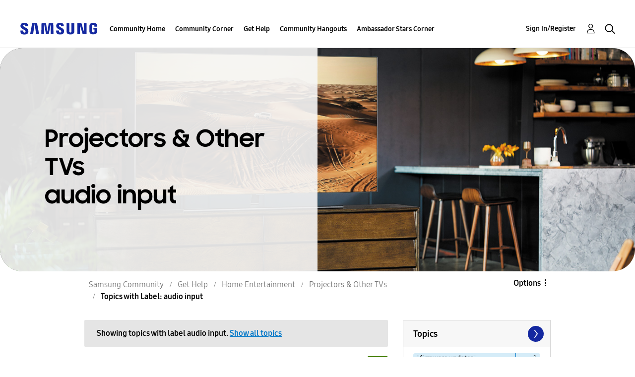

--- FILE ---
content_type: text/html;charset=UTF-8
request_url: https://us.community.samsung.com/t5/forums/filteredbylabelpage/board-id/get-help-tvs-4k-8k-and-other-tvs/label-name/audio%20input
body_size: 28799
content:
<!DOCTYPE html><html prefix="og: http://ogp.me/ns#" dir="ltr" lang="en" class="no-js">
	<head>
	
	<title>
	Topics with Label: audio input - Samsung Community
</title>
	
	
	<!-- google search console -->
<meta name="google-site-verification" content="DUkWeBkLDOlU3VradC72YU6YmWpBQQ8hixcVFCr4FQ4" />
<!--/google search console -->
<link rel="icon" href='https://us.community.samsung.com/html/@D830A574AD6CD331F1A29BE9C4CCF9AF/assets/favicon.ico' type="image/x-icon">
<link rel="shortcut icon" href='https://us.community.samsung.com/html/@D830A574AD6CD331F1A29BE9C4CCF9AF/assets/favicon.ico' type="image/x-icon">
<!-- DEBUG Values: nodeType= board // redirectUrl: https://contents.samsungmembers.com/share/redirect.html?dl=activity/community/popup?categoryId=get-help-tvs-4k-8k-and-other-tvs&amp;src=weptoapp // showWebToAppBanner: true // isMobile: false // deviceBrand: robot // countryForCurrentUser: us // tlcId: us -->

	
	
	
	<meta content="width=device-width, initial-scale=1.0, user-scalable=yes" name="viewport"/><meta content="2026-01-29T10:38:32-08:00" itemprop="dateModified"/><meta content="text/html; charset=UTF-8" http-equiv="Content-Type"/><link href="https://us.community.samsung.com/t5/forums/filteredbylabelpage/board-id/get-help-tvs-4k-8k-and-other-tvs/label-name/audio%20input" rel="canonical"/>
	<meta content="https://us.community.samsung.com/html/assets/Community%20banner.png" property="og:image"/><meta content="us.community.samsung.com" property="og:site_name"/><meta content="website" property="og:type"/><meta content="https://us.community.samsung.com/t5/forums/filteredbylabelpage/board-id/get-help-tvs-4k-8k-and-other-tvs/label-name/audio%20input" property="og:url"/><meta content="" property="og:description"/><meta content="Projectors &amp; Other TVs" property="og:title"/>
	
	
		<link class="lia-link-navigation hidden live-links" title="Projectors &amp; Other TVs topics" type="application/rss+xml" rel="alternate" id="link" href="/ynzzy74688/rss/board?board.id=get-help-tvs-4k-8k-and-other-tvs"></link>
	
		<link class="lia-link-navigation hidden live-links" title="All Projectors &amp; Other TVs posts" type="application/rss+xml" rel="alternate" id="link_0" href="/ynzzy74688/rss/boardmessages?board.id=get-help-tvs-4k-8k-and-other-tvs"></link>
	

	
	
	    
            	<link href="/skins/6772497/6fb2efa440e603bd584096faaf7bc374/samsungsea.css" rel="stylesheet" type="text/css"/>
            
	

	
	
	
	
	

<script type="text/javascript" src="/t5/scripts/EAA19129A1248A19BBE86A06A73AF336/lia-scripts-head-min.js"></script><script language="javascript" type="text/javascript">
<!--
window.FileAPI = { jsPath: '/html/assets/js/vendor/ng-file-upload-shim/' };
LITHIUM.PrefetchData = {"Components":{},"commonResults":{}};
LITHIUM.DEBUG = false;
LITHIUM.CommunityJsonObject = {
  "Validation" : {
    "image.description" : {
      "min" : 0,
      "max" : 1000,
      "isoneof" : [ ],
      "type" : "string"
    },
    "tkb.toc_maximum_heading_level" : {
      "min" : 1,
      "max" : 6,
      "isoneof" : [ ],
      "type" : "integer"
    },
    "tkb.toc_heading_list_style" : {
      "min" : 0,
      "max" : 50,
      "isoneof" : [
        "disc",
        "circle",
        "square",
        "none"
      ],
      "type" : "string"
    },
    "blog.toc_maximum_heading_level" : {
      "min" : 1,
      "max" : 6,
      "isoneof" : [ ],
      "type" : "integer"
    },
    "tkb.toc_heading_indent" : {
      "min" : 5,
      "max" : 50,
      "isoneof" : [ ],
      "type" : "integer"
    },
    "blog.toc_heading_indent" : {
      "min" : 5,
      "max" : 50,
      "isoneof" : [ ],
      "type" : "integer"
    },
    "blog.toc_heading_list_style" : {
      "min" : 0,
      "max" : 50,
      "isoneof" : [
        "disc",
        "circle",
        "square",
        "none"
      ],
      "type" : "string"
    }
  },
  "User" : {
    "settings" : {
      "imageupload.legal_file_extensions" : "*.jpg;*.JPG;*.jpeg;*.JPEG;*.gif;*.GIF;*.png;*.PNG",
      "config.enable_avatar" : true,
      "integratedprofile.show_klout_score" : true,
      "layout.sort_view_by_last_post_date" : true,
      "layout.friendly_dates_enabled" : true,
      "profileplus.allow.anonymous.scorebox" : false,
      "tkb.message_sort_default" : "topicPublishDate",
      "layout.format_pattern_date" : "MM-dd-yyyy",
      "config.require_search_before_post" : "require",
      "isUserLinked" : false,
      "integratedprofile.cta_add_topics_dismissal_timestamp" : -1,
      "layout.message_body_image_max_size" : 1000,
      "profileplus.everyone" : false,
      "integratedprofile.cta_connect_wide_dismissal_timestamp" : -1,
      "blog.toc_maximum_heading_level" : "",
      "integratedprofile.hide_social_networks" : false,
      "blog.toc_heading_indent" : "",
      "contest.entries_per_page_num" : 20,
      "layout.messages_per_page_linear" : 30,
      "integratedprofile.cta_manage_topics_dismissal_timestamp" : -1,
      "profile.shared_profile_test_group" : false,
      "integratedprofile.cta_personalized_feed_dismissal_timestamp" : -1,
      "integratedprofile.curated_feed_size" : 10,
      "contest.one_kudo_per_contest" : false,
      "integratedprofile.enable_social_networks" : false,
      "integratedprofile.my_interests_dismissal_timestamp" : -1,
      "profile.language" : "en",
      "layout.friendly_dates_max_age_days" : 31,
      "layout.threading_order" : "thread_descending",
      "blog.toc_heading_list_style" : "disc",
      "useRecService" : false,
      "layout.module_welcome" : "<h2><b>Samsung Members Community<\/b><\/h2>\r\n<p><h4><b> Explore. Engage. Belong. <\/b><\/h4><\/p>\r\n<p>Be part of an experience that will help shape the future of innovation! Get involved, join in the discussion!<\/p>",
      "imageupload.max_uploaded_images_per_upload" : 100,
      "imageupload.max_uploaded_images_per_user" : 1000,
      "integratedprofile.connect_mode" : "",
      "tkb.toc_maximum_heading_level" : "",
      "tkb.toc_heading_list_style" : "disc",
      "sharedprofile.show_hovercard_score" : true,
      "config.search_before_post_scope" : "community",
      "tkb.toc_heading_indent" : "",
      "p13n.cta.recommendations_feed_dismissal_timestamp" : -1,
      "imageupload.max_file_size" : 5000,
      "layout.show_batch_checkboxes" : false,
      "integratedprofile.cta_connect_slim_dismissal_timestamp" : -1
    },
    "isAnonymous" : true,
    "policies" : {
      "image-upload.process-and-remove-exif-metadata" : true
    },
    "registered" : false,
    "emailRef" : "",
    "id" : -1,
    "login" : "Anonymous"
  },
  "Server" : {
    "communityPrefix" : "/ynzzy74688",
    "nodeChangeTimeStamp" : 1769898373787,
    "tapestryPrefix" : "/t5",
    "deviceMode" : "DESKTOP",
    "responsiveDeviceMode" : "DESKTOP",
    "membershipChangeTimeStamp" : "0",
    "version" : "25.3",
    "branch" : "25.3-release",
    "showTextKeys" : false
  },
  "Config" : {
    "phase" : "prod",
    "integratedprofile.cta.reprompt.delay" : 30,
    "profileplus.tracking" : {
      "profileplus.tracking.enable" : false,
      "profileplus.tracking.click.enable" : false,
      "profileplus.tracking.impression.enable" : false
    },
    "app.revision" : "2505141626-s6aebf80139-b103",
    "navigation.manager.community.structure.limit" : "1000"
  },
  "Activity" : {
    "Results" : [ ]
  },
  "NodeContainer" : {
    "viewHref" : "https://us.community.samsung.com/t5/Home-Entertainment/ct-p/get-help-tvs",
    "description" : "",
    "id" : "get-help-tvs",
    "shortTitle" : "Home Entertainment",
    "title" : "Home Entertainment",
    "nodeType" : "category"
  },
  "Page" : {
    "skins" : [
      "samsungsea",
      "samsung_base_skin",
      "theme_support",
      "theme_base",
      "responsive_peak"
    ],
    "authUrls" : {
      "loginUrl" : "/t5/custom/page/page-id/SsoLoginPage?referer=https%3A%2F%2Fus.community.samsung.com%2Ft5%2Fforums%2Ffilteredbylabelpage%2Fboard-id%2Fget-help-tvs-4k-8k-and-other-tvs%2Flabel-name%2Faudio%2520input",
      "loginUrlNotRegistered" : "/t5/custom/page/page-id/SsoLoginPage?redirectreason=notregistered&referer=https%3A%2F%2Fus.community.samsung.com%2Ft5%2Fforums%2Ffilteredbylabelpage%2Fboard-id%2Fget-help-tvs-4k-8k-and-other-tvs%2Flabel-name%2Faudio%2520input",
      "loginUrlNotRegisteredDestTpl" : "/t5/custom/page/page-id/SsoLoginPage?redirectreason=notregistered&referer=%7B%7BdestUrl%7D%7D"
    },
    "name" : "ForumsFilteredByLabelPage",
    "rtl" : false,
    "object" : {
      "viewHref" : "/t5/Projectors-Other-TVs/bd-p/get-help-tvs-4k-8k-and-other-tvs",
      "id" : "get-help-tvs-4k-8k-and-other-tvs",
      "page" : "ForumsFilteredByLabelPage",
      "type" : "Board"
    }
  },
  "WebTracking" : {
    "Activities" : { },
    "path" : "Community:Samsung Community/Category:Samsung Community/Category:Get Help/Category:Home Entertainment/Board:Projectors & Other TVs"
  },
  "Feedback" : {
    "targeted" : { }
  },
  "Seo" : {
    "markerEscaping" : {
      "pathElement" : {
        "prefix" : "@",
        "match" : "^[0-9][0-9]$"
      },
      "enabled" : false
    }
  },
  "TopLevelNode" : {
    "viewHref" : "https://us.community.samsung.com/t5/Samsung-Community/ct-p/us",
    "description" : "",
    "id" : "us",
    "shortTitle" : "Samsung Community",
    "title" : "Samsung Community",
    "nodeType" : "category"
  },
  "Community" : {
    "viewHref" : "https://us.community.samsung.com/",
    "integratedprofile.lang_code" : "en",
    "integratedprofile.country_code" : "US",
    "id" : "ynzzy74688",
    "shortTitle" : "Samsung Community",
    "title" : "Samsung Community"
  },
  "CoreNode" : {
    "conversationStyle" : "forum",
    "viewHref" : "https://us.community.samsung.com/t5/Projectors-Other-TVs/bd-p/get-help-tvs-4k-8k-and-other-tvs",
    "settings" : { },
    "description" : "",
    "id" : "get-help-tvs-4k-8k-and-other-tvs",
    "shortTitle" : "Projectors & Other TVs",
    "title" : "Projectors & Other TVs",
    "nodeType" : "Board",
    "ancestors" : [
      {
        "viewHref" : "https://us.community.samsung.com/t5/Home-Entertainment/ct-p/get-help-tvs",
        "description" : "",
        "id" : "get-help-tvs",
        "shortTitle" : "Home Entertainment",
        "title" : "Home Entertainment",
        "nodeType" : "category"
      },
      {
        "viewHref" : "https://us.community.samsung.com/t5/Get-Help/ct-p/get-help",
        "description" : "",
        "id" : "get-help",
        "shortTitle" : "Get Help",
        "title" : "Get Help",
        "nodeType" : "category"
      },
      {
        "viewHref" : "https://us.community.samsung.com/t5/Samsung-Community/ct-p/us",
        "description" : "",
        "id" : "us",
        "shortTitle" : "Samsung Community",
        "title" : "Samsung Community",
        "nodeType" : "category"
      },
      {
        "viewHref" : "https://us.community.samsung.com/",
        "description" : "",
        "id" : "ynzzy74688",
        "shortTitle" : "Samsung Community",
        "title" : "Samsung Community",
        "nodeType" : "Community"
      }
    ]
  }
};
LITHIUM.Components.RENDER_URL = "/t5/util/componentrenderpage/component-id/#{component-id}?render_behavior=raw";
LITHIUM.Components.ORIGINAL_PAGE_NAME = 'forums/FilteredByLabelPage';
LITHIUM.Components.ORIGINAL_PAGE_ID = 'ForumsFilteredByLabelPage';
LITHIUM.Components.ORIGINAL_PAGE_CONTEXT = '[base64].';
LITHIUM.Css = {
  "BASE_DEFERRED_IMAGE" : "lia-deferred-image",
  "BASE_BUTTON" : "lia-button",
  "BASE_SPOILER_CONTAINER" : "lia-spoiler-container",
  "BASE_TABS_INACTIVE" : "lia-tabs-inactive",
  "BASE_TABS_ACTIVE" : "lia-tabs-active",
  "BASE_AJAX_REMOVE_HIGHLIGHT" : "lia-ajax-remove-highlight",
  "BASE_FEEDBACK_SCROLL_TO" : "lia-feedback-scroll-to",
  "BASE_FORM_FIELD_VALIDATING" : "lia-form-field-validating",
  "BASE_FORM_ERROR_TEXT" : "lia-form-error-text",
  "BASE_FEEDBACK_INLINE_ALERT" : "lia-panel-feedback-inline-alert",
  "BASE_BUTTON_OVERLAY" : "lia-button-overlay",
  "BASE_TABS_STANDARD" : "lia-tabs-standard",
  "BASE_AJAX_INDETERMINATE_LOADER_BAR" : "lia-ajax-indeterminate-loader-bar",
  "BASE_AJAX_SUCCESS_HIGHLIGHT" : "lia-ajax-success-highlight",
  "BASE_CONTENT" : "lia-content",
  "BASE_JS_HIDDEN" : "lia-js-hidden",
  "BASE_AJAX_LOADER_CONTENT_OVERLAY" : "lia-ajax-loader-content-overlay",
  "BASE_FORM_FIELD_SUCCESS" : "lia-form-field-success",
  "BASE_FORM_WARNING_TEXT" : "lia-form-warning-text",
  "BASE_FORM_FIELDSET_CONTENT_WRAPPER" : "lia-form-fieldset-content-wrapper",
  "BASE_AJAX_LOADER_OVERLAY_TYPE" : "lia-ajax-overlay-loader",
  "BASE_FORM_FIELD_ERROR" : "lia-form-field-error",
  "BASE_SPOILER_CONTENT" : "lia-spoiler-content",
  "BASE_FORM_SUBMITTING" : "lia-form-submitting",
  "BASE_EFFECT_HIGHLIGHT_START" : "lia-effect-highlight-start",
  "BASE_FORM_FIELD_ERROR_NO_FOCUS" : "lia-form-field-error-no-focus",
  "BASE_EFFECT_HIGHLIGHT_END" : "lia-effect-highlight-end",
  "BASE_SPOILER_LINK" : "lia-spoiler-link",
  "BASE_DISABLED" : "lia-link-disabled",
  "FACEBOOK_LOGOUT" : "lia-component-users-action-logout",
  "FACEBOOK_SWITCH_USER" : "lia-component-admin-action-switch-user",
  "BASE_FORM_FIELD_WARNING" : "lia-form-field-warning",
  "BASE_AJAX_LOADER_FEEDBACK" : "lia-ajax-loader-feedback",
  "BASE_AJAX_LOADER_OVERLAY" : "lia-ajax-loader-overlay",
  "BASE_LAZY_LOAD" : "lia-lazy-load"
};
LITHIUM.noConflict = true;
LITHIUM.useCheckOnline = false;
LITHIUM.RenderedScripts = [
  "Text.js",
  "AutoComplete.js",
  "jquery.viewport-1.0.js",
  "ElementMethods.js",
  "MessageListActual.js",
  "Namespace.js",
  "prism.js",
  "PolyfillsAll.js",
  "jquery.iframe-transport.js",
  "AjaxFeedback.js",
  "Lithium.js",
  "OoyalaPlayer.js",
  "Auth.js",
  "jquery.function-utils-1.0.js",
  "jquery.blockui.js",
  "InformationBox.js",
  "jquery.placeholder-2.0.7.js",
  "CustomEvent.js",
  "Loader.js",
  "jquery.hoverIntent-r6.js",
  "NoConflict.js",
  "DynamicPager.js",
  "DropDownMenu.js",
  "jquery.clone-position-1.0.js",
  "DeferredImages.js",
  "HelpIcon.js",
  "SearchForm.js",
  "AjaxSupport.js",
  "jquery.ui.mouse.js",
  "jquery.fileupload.js",
  "ElementQueries.js",
  "jquery.json-2.6.0.js",
  "ResizeSensor.js",
  "jquery.css-data-1.0.js",
  "SearchAutoCompleteToggle.js",
  "Cache.js",
  "jquery.ui.core.js",
  "LiModernizr.js",
  "jquery.tmpl-1.1.1.js",
  "Tooltip.js",
  "jquery.js",
  "Throttle.js",
  "jquery.scrollTo.js",
  "jquery.delayToggle-1.0.js",
  "json2.js",
  "ValueSurveyLauncher.js",
  "Components.js",
  "jquery.autocomplete.js",
  "jquery.appear-1.1.1.js",
  "Link.js",
  "DataHandler.js",
  "jquery.iframe-shim-1.0.js",
  "Forms.js",
  "UserNavigation2.js",
  "jquery.lithium-selector-extensions.js",
  "jquery.position-toggle-1.0.js",
  "jquery.ui.draggable.js",
  "Sandbox.js",
  "Events.js",
  "jquery.effects.core.js",
  "ForceLithiumJQuery.js",
  "PartialRenderProxy.js",
  "Placeholder.js",
  "ActiveCast3.js",
  "jquery.ui.dialog.js",
  "jquery.ui.resizable.js",
  "Dialog.js",
  "jquery.tools.tooltip-1.2.6.js",
  "SpoilerToggle.js",
  "jquery.ui.position.js",
  "jquery.effects.slide.js",
  "jquery.ajax-cache-response-1.0.js",
  "Globals.js",
  "Video.js",
  "jquery.ui.widget.js",
  "DropDownMenuVisibilityHandler.js"
];// -->
</script><script type="text/javascript" src="/t5/scripts/D60EB96AE5FF670ED274F16ABB044ABD/lia-scripts-head-min.js"></script></head>
	<body class="lia-board lia-user-status-anonymous ForumsFilteredByLabelPage lia-body" id="lia-body">
	
	
	<div id="1E6-209-3" class="ServiceNodeInfoHeader">
</div>
	
	
	
	

	<div class="lia-page">
		<center>
			
				
					
	
	<div class="MinimumWidthContainer">
		<div class="min-width-wrapper">
			<div class="min-width">		
				
						<div class="lia-content">
                            
							
							
							
		
	<div class="lia-quilt lia-quilt-forums-filtered-by-label-page lia-quilt-layout-two-column-main-side lia-top-quilt">
	<div class="lia-quilt-row lia-quilt-row-header">
		<div class="lia-quilt-column lia-quilt-column-24 lia-quilt-column-single lia-quilt-column-common-header">
			<div class="lia-quilt-column-alley lia-quilt-column-alley-single">
	
		
			<div class="lia-quilt lia-quilt-header lia-quilt-layout-samsung-header lia-component-quilt-header">
	<div class="lia-quilt-row lia-quilt-row-main-row">
		<div class="lia-quilt-column lia-quilt-column-24 lia-quilt-column-single lia-quilt-column-main-header">
			<div class="lia-quilt-column-alley lia-quilt-column-alley-single">
	
		
			
<header class="samsung-global-nav-bar">
  <div class="samsung-global-nav-bar-wrapper">
    <div class="eyebrow">
        <ul>
        </ul>
    </div>
    <div class="main">
        <div class="logo">
        <a href="https://www.samsung.com/" title="Samsung"><img src="https://us.community.samsung.com/html/@9BDDAB48DF72C17736F7E7CDB412C6B6/assets/logo_samsung.svg" title="Samsung" /></a>
        </div>
        <div class="actions">
<nav class="samsung-global-nav-bar-menu" role="navigation">
    <span class="mobile-nav-button"></span>
    <ul>
        <li class="home-link show">
          <div>
            <a href="/t5/Samsung-Community/ct-p/us" title="Community Home">
              Community Home
            </a>
            <span class="indicator"></span>
        </li>
          <li class="has-children cols-4 depth-0">
            <div>
            <a href="/t5/Community-Corner/ct-p/Welcome-to-the-Community" title="Community Corner">Community Corner</a>
            <span class="indicator has-children"></span>
            </div>
              <ul class="depth-1" data-cols="4">
                  <li class="sub-header">
                    <a href="/t5/Guidelines/bg-p/Guidelines" title="Guidelines">Guidelines</a>
                  </li>
                  <li class="sub-header">
                    <a href="/t5/News-and-Announcements/bg-p/NewsandAnnouncements" title="News and Announcements">News and Announcements</a>
                  </li>
                  <li class="sub-header">
                    <a href="/t5/Welcome-Board/bg-p/WelcomeBoard" title="Welcome Board">Welcome Board</a>
                  </li>
                  <li class="sub-header">
                    <a href="/t5/Global-Content/bg-p/GlobalContent" title="Global Content">Global Content</a>
                  </li>
            </ul>
          </li>
          <li class="has-children cols-4 depth-0">
            <div>
            <a href="/t5/Get-Help/ct-p/get-help" title="Get Help">Get Help</a>
            <span class="indicator has-children"></span>
            </div>
              <ul class="depth-1" data-cols="4">


                  <li class="sub-header has-children">
                    <a href="/t5/Tips-Tricks/ct-p/Tips-and-Tricks" title="Tips &amp; Tricks">Tips &amp; Tricks</a>
                      <ul class="depth2">
                            <li><a href="/t5/Appliance-Tips/bg-p/TNT_Appliances">Appliance Tips</a></li>
                            <li><a href="/t5/Mobile-Tips/bg-p/TNT_Mobile">Mobile Tips</a></li>
                            <li><a href="/t5/TV-Other-Tips/bg-p/TNT_ConsumerElectronics">TV &amp; Other Tips</a></li>
                            <li><a href="/t5/Samsung-Care-Tips/bg-p/TNT_Community">Samsung Care Tips</a></li>
                            <li><a href="/t5/Galaxy-XR-Tips/bg-p/TNT_XR">Galaxy XR Tips</a></li>
                          <li><a href="/t5/Tips-Tricks/ct-p/Tips-and-Tricks" title="View All" class="view-all">View All</a></li>
                      </ul>
                  </li>


                  <li class="sub-header has-children">
                    <a href="/t5/Phones/ct-p/phones" title="Phones">Phones</a>
                      <ul class="depth2">
                            <li><a href="/t5/Galaxy-S25/bd-p/GalaxyS25">Galaxy S25</a></li>
                            <li><a href="/t5/Fold-Flip-Phones/bd-p/Gethelp-galaxy-fold">Fold &amp; Flip Phones</a></li>
                            <li><a href="/t5/Galaxy-S24/bd-p/GalaxyS24">Galaxy S24</a></li>
                            <li><a href="/t5/Galaxy-S23/bd-p/GalaxyS23">Galaxy S23</a></li>
                            <li><a href="/t5/Galaxy-S22/bd-p/GalaxyS22">Galaxy S22</a></li>
                          <li><a href="/t5/Phones/ct-p/phones" title="View All" class="view-all">View All</a></li>
                      </ul>
                  </li>


                  <li class="sub-header has-children">
                    <a href="/t5/Home-Appliances/ct-p/get-help-home-appliances" title="Home Appliances">Home Appliances</a>
                      <ul class="depth2">
                            <li><a href="/t5/Washers-and-Dryers/bd-p/get-help-home-appliances-washers-dryers">Washers and Dryers</a></li>
                            <li><a href="/t5/Kitchen-and-Family-Hub/bd-p/get-help-home-appliances-kitchen">Kitchen and Family Hub</a></li>
                      </ul>
                  </li>


                  <li class="sub-header has-children">
                    <a href="/t5/Wearables/ct-p/get-help-wearables" title="Wearables">Wearables</a>
                      <ul class="depth2">
                            <li><a href="/t5/Galaxy-Watch/bd-p/get-help-wearables-galaxy-watch">Galaxy Watch</a></li>
                            <li><a href="/t5/Galaxy-Buds/bd-p/get-help-galaxy-buds">Galaxy Buds</a></li>
                            <li><a href="/t5/Galaxy-Ring/bd-p/GalaxyRing">Galaxy Ring</a></li>
                            <li><a href="/t5/Galaxy-XR/bd-p/GalaxyXR">Galaxy XR</a></li>
                      </ul>
                  </li>
                  <li class="sub-header">
                    <a href="/t5/Tablets/bd-p/get-help-tablets" title="Tablets">Tablets</a>
                  </li>
                  <li class="sub-header">
                    <a href="/t5/Samsung-Apps-and-Services/bd-p/get-help-services-bixby" title="Samsung Apps and Services">Samsung Apps and Services</a>
                  </li>


                  <li class="sub-header has-children">
                    <a href="/t5/Home-Entertainment/ct-p/get-help-tvs" title="Home Entertainment">Home Entertainment</a>
                      <ul class="depth2">
                            <li><a href="/t5/QLED-and-The-Frame-TVs/bd-p/get-help-tvs-qled-and-frame">QLED and The Frame TVs</a></li>
                            <li><a href="/t5/LED-and-OLED-TVs/bd-p/get-help-tvs-hd-and-uhd-tvs">LED and OLED TVs</a></li>
                            <li><a href="/t5/Projectors-Other-TVs/bd-p/get-help-tvs-4k-8k-and-other-tvs">Projectors &amp; Other TVs</a></li>
                            <li><a href="/t5/Home-Theater/bd-p/get-help-home-theater">Home Theater</a></li>
                      </ul>
                  </li>


                  <li class="sub-header has-children">
                    <a href="/t5/Computing/ct-p/get-help-computing" title="Computing">Computing</a>
                      <ul class="depth2">
                            <li><a href="/t5/Computers/bd-p/get-help-computers-and-printers">Computers</a></li>
                            <li><a href="/t5/Monitors-and-Memory/bd-p/get-help-computing-monitors-and-memory">Monitors and Memory</a></li>
                      </ul>
                  </li>
            </ul>
          </li>
          <li class="has-children cols-4 depth-0">
            <div>
            <a href="/t5/Community-Hangouts/ct-p/groups" title="Community Hangouts">Community Hangouts</a>
            <span class="indicator has-children"></span>
            </div>
              <ul class="depth-1" data-cols="4">
                  <li class="sub-header">
                    <a href="/t5/Gaming/bd-p/groups-gamer" title="Gaming">Gaming</a>
                  </li>
                  <li class="sub-header">
                    <a href="/t5/Samsung-Foodies/bd-p/Samsung-Foodies" title="Samsung Foodies">Samsung Foodies</a>
                  </li>
                  <li class="sub-header">
                    <a href="/t5/Galaxy-Streamers/bd-p/GalaxyStreamers" title="Galaxy Streamers">Galaxy Streamers</a>
                  </li>
                  <li class="sub-header">
                    <a href="/t5/Samsung-Tidy-Talk/bd-p/Cleaning" title="Samsung Tidy Talk">Samsung Tidy Talk</a>
                  </li>
                  <li class="sub-header">
                    <a href="/t5/Samsung-Pets/bd-p/SamsungPets" title="Samsung Pets">Samsung Pets</a>
                  </li>
                  <li class="sub-header">
                    <a href="/t5/Galaxy-Gallery/bd-p/us-gg-general" title="Galaxy Gallery">Galaxy Gallery</a>
                  </li>
                  <li class="sub-header">
                    <a href="/t5/Use-it-Share-it/bg-p/UseItShareIt" title="Use it. Share it.">Use it. Share it.</a>
                  </li>
            </ul>
          </li>
          <li class="has-children cols-4 depth-0">
            <div>
            <a href="/t5/Ambassador-Stars-Corner/ct-p/Ambassador-Corner" title="Ambassador Stars Corner">Ambassador Stars Corner</a>
            <span class="indicator has-children"></span>
            </div>
              <ul class="depth-1" data-cols="4">
                  <li class="sub-header">
                    <a href="/t5/Talking-to-the-Stars/bd-p/talkingtothestars" title="Talking to the Stars">Talking to the Stars</a>
                  </li>
            </ul>
          </li>
    </ul>
  </nav>            <div class="links">
                <ul>
                </ul>
            </div>
              <div class="search-inline"><div id="lia-searchformV3_91466f9f088880" class="SearchForm lia-search-form-wrapper lia-mode-default lia-component-common-widget-search-form">
	

	
		<div class="lia-inline-ajax-feedback">
			<div class="AjaxFeedback" id="ajaxfeedback_91466f9f088880"></div>
			
	

	

		</div>

	

	
		<div id="searchautocompletetoggle_91466f9f088880">	
	
		

	
		<div class="lia-inline-ajax-feedback">
			<div class="AjaxFeedback" id="ajaxfeedback_91466f9f088880_0"></div>
			
	

	

		</div>

	

	
			
            <form enctype="multipart/form-data" class="lia-form lia-form-inline SearchForm" action="https://us.community.samsung.com/t5/forums/filteredbylabelpage.searchformv3.form.form" method="post" id="form_91466f9f088880" name="form_91466f9f088880"><div class="t-invisible"><input value="board-id/get-help-tvs-4k-8k-and-other-tvs/label-name/audio%20input" name="t:ac" type="hidden"></input><input value="search/contributions/page" name="t:cp" type="hidden"></input><input value="[base64]" name="lia-form-context" type="hidden"></input><input value="ForumsFilteredByLabelPage:board-id/get-help-tvs-4k-8k-and-other-tvs/label-name/audio input:searchformv3.form:" name="liaFormContentKey" type="hidden"></input><input value="3g/X5bgqUKApgfXBz2vMmAClZI8=:H4sIAAAAAAAAALWSwU7CQBCGRxJOxBiJvoFeWxMlMRAPxAQ9NIhpPJvtspRq2627UwoXH8UnIL4EB2++gw/g1ZMH225BBBNbwNNm/tn8/zeTGb9DOarDqWRE0L5OuY/CsUJ0uC/1DrFZXXV6XHiDY00VtiB+6BLh4EgKqHFhayQgtM80JAGTKEY1jXLBXMfSLCKZ1rRikVBsOcztHpgMw+DwZlJ523/5LMGWAZU0l7tt4jGEqnFHBkR3iW/rZozj241hgLCrwi++w9cEbxYF7whOmZRmaHmOlHHS5Ll70vt4ei0BDIPoDBp5aRIHzJ7kMxuifIBHAIRtpZ4rdU3TxLMctcHI6eHF48VipiVD/yJNSatZy0xb6Yo2HaX4r+EqpyneW4VG2Fse4fboH/LUHJfQyukbSibmHRfqKf5Oos+vf2MJRYF9jj9WsFDPgBN9NeA/EopeeiB4N6Q477gszS49a6126bmiUv4vc7opQY4FAAA=" name="t:formdata" type="hidden"></input></div>
	
	

	

	

	
		<div class="lia-inline-ajax-feedback">
			<div class="AjaxFeedback" id="feedback_91466f9f088880"></div>
			
	

	

		</div>

	

	

	

	


	
	<input value="5DmDbYPTstyQr1atwCrVLEH50Q4Qm-_aNzCiRSk4PBg." name="lia-action-token" type="hidden"></input>
	
	<input value="form_91466f9f088880" id="form_UIDform_91466f9f088880" name="form_UID" type="hidden"></input>
	<input value="" id="form_instance_keyform_91466f9f088880" name="form_instance_key" type="hidden"></input>
	
                

                
                    
                        <span class="lia-search-granularity-wrapper">
                            <select title="Search Granularity" class="lia-search-form-granularity search-granularity" aria-label="Search Granularity" id="searchGranularity_91466f9f088880" name="searchGranularity"><option title="All community" value="us|category">All community</option><option title="This category" value="get-help-tvs|category">This category</option><option title="This board" selected="selected" value="get-help-tvs-4k-8k-and-other-tvs|forum-board">This board</option><option title="Users" value="user|user">Users</option></select>
                        </span>
                    
                

                <span class="lia-search-input-wrapper">
                    <span class="lia-search-input-field">
                        <span class="lia-button-wrapper lia-button-wrapper-secondary lia-button-wrapper-searchForm-action"><input value="searchForm" name="submitContextX" type="hidden"></input><input class="lia-button lia-button-secondary lia-button-searchForm-action" value="Search" id="submitContext_91466f9f088880" name="submitContext" type="submit"></input></span>

                        <input placeholder="Search all content" aria-label="Search" title="Search" class="lia-form-type-text lia-autocomplete-input search-input lia-search-input-message" value="" id="messageSearchField_91466f9f088880_0" name="messageSearchField" type="text"></input>
                        <input placeholder="Search all content" aria-label="Search" title="Search" class="lia-form-type-text lia-autocomplete-input search-input lia-search-input-tkb-article lia-js-hidden" value="" id="messageSearchField_91466f9f088880_1" name="messageSearchField_0" type="text"></input>
                        

	
		<input placeholder="Enter a keyword to search within the users" ng-non-bindable="" title="Enter a user name or rank" class="lia-form-type-text UserSearchField lia-search-input-user search-input lia-js-hidden lia-autocomplete-input" aria-label="Enter a user name or rank" value="" id="userSearchField_91466f9f088880" name="userSearchField" type="text"></input>
	

	


                        <input placeholder="Enter a keyword to search within the private messages" title="Enter a search word" class="lia-form-type-text NoteSearchField lia-search-input-note search-input lia-js-hidden lia-autocomplete-input" aria-label="Enter a search word" value="" id="noteSearchField_91466f9f088880_0" name="noteSearchField" type="text"></input>
						<input title="Enter a search word" class="lia-form-type-text ProductSearchField lia-search-input-product search-input lia-js-hidden lia-autocomplete-input" aria-label="Enter a search word" value="" id="productSearchField_91466f9f088880" name="productSearchField" type="text"></input>
                        <input class="lia-as-search-action-id" name="as-search-action-id" type="hidden"></input>
                    </span>
                </span>
                

                <span class="lia-cancel-search">cancel</span>

                
            
</form>
		
			<div class="search-autocomplete-toggle-link lia-js-hidden">
				<span>
					<a class="lia-link-navigation auto-complete-toggle-on lia-link-ticket-post-action lia-component-search-action-enable-auto-complete" data-lia-action-token="wB-f6l9BsozhIZZn1LETiVf_bpdBD6ijlrjr-C0chY8." rel="nofollow" id="enableAutoComplete_91466f9f088880" href="https://us.community.samsung.com/t5/forums/filteredbylabelpage.enableautocomplete:enableautocomplete?t:ac=board-id/get-help-tvs-4k-8k-and-other-tvs/label-name/audio%20input&amp;t:cp=action/contributions/searchactions">Turn on suggestions</a>					
					<span class="HelpIcon">
	<a class="lia-link-navigation help-icon lia-tooltip-trigger" role="button" aria-label="Help Icon" id="link_91466f9f088880" href="#"><span class="lia-img-icon-help lia-fa-icon lia-fa-help lia-fa" alt="Auto-suggest helps you quickly narrow down your search results by suggesting possible matches as you type." aria-label="Help Icon" role="img" id="display_91466f9f088880"></span></a><div role="alertdialog" class="lia-content lia-tooltip-pos-bottom-left lia-panel-tooltip-wrapper" id="link_91466f9f088880_0-tooltip-element"><div class="lia-tooltip-arrow"></div><div class="lia-panel-tooltip"><div class="content">Auto-suggest helps you quickly narrow down your search results by suggesting possible matches as you type.</div></div></div>
</span>
				</span>
			</div>
		

	

	

	
	
	
</div>
		
	<div class="spell-check-showing-result">
		Showing results for <span class="lia-link-navigation show-results-for-link lia-link-disabled" aria-disabled="true" id="showingResult_91466f9f088880"></span>
		

	</div>
	<div>
		
		<span class="spell-check-search-instead">
			Search instead for <a class="lia-link-navigation search-instead-for-link" rel="nofollow" id="searchInstead_91466f9f088880" href="#"></a>
		</span>

	</div>
	<div class="spell-check-do-you-mean lia-component-search-widget-spellcheck">
		Did you mean: <a class="lia-link-navigation do-you-mean-link" rel="nofollow" id="doYouMean_91466f9f088880" href="#"></a>
	</div>

	

	

	


	
</div></div>
        </div>
        <div class="header-user">
<a class="lia-link-navigation login-link lia-authentication-link lia-component-users-action-login" rel="nofollow" id="loginPageV2_91466f9ff39cb5" href="/t5/custom/page/page-id/SsoLoginPage?referer=https%3A%2F%2Fus.community.samsung.com%2Ft5%2Fforums%2Ffilteredbylabelpage%2Fboard-id%2Fget-help-tvs-4k-8k-and-other-tvs%2Flabel-name%2Faudio%2520input">Sign In/Register</a>          <ul role="list" id="list_91466f9ff8e68e" class="lia-list-standard-inline UserNavigation lia-component-common-widget-user-navigation-modern">
	
			
	
		
			
		
			
		
			
		
			<li role="listitem"><a class="lia-link-navigation registration-link lia-component-users-action-registration" rel="nofollow" id="registrationPageV2_91466f9ff8e68e" href="/t5/custom/page/page-id/SsoLoginPage?referer=https%3A%2F%2Fus.community.samsung.com%2Ft5%2Fforums%2Ffilteredbylabelpage%2Fboard-id%2Fget-help-tvs-4k-8k-and-other-tvs%2Flabel-name%2Faudio%2520input">Register</a></li>
		
			<li aria-hidden="true"><span class="separator lia-component-common-widget-user-nav-separator-character">·</span></li>
		
			
		
			
		
			<li role="listitem"><a class="lia-link-navigation login-link lia-authentication-link lia-component-users-action-login" rel="nofollow" id="loginPageV2_91466f9ff8e68e" href="/t5/custom/page/page-id/SsoLoginPage?referer=https%3A%2F%2Fus.community.samsung.com%2Ft5%2Fforums%2Ffilteredbylabelpage%2Fboard-id%2Fget-help-tvs-4k-8k-and-other-tvs%2Flabel-name%2Faudio%2520input">Sign In/Register</a></li>
		
			
		
			<li aria-hidden="true"><span class="separator lia-component-common-widget-user-nav-separator-character">·</span></li>
		
			
		
			
		
			<li role="listitem"><a class="lia-link-navigation faq-link lia-component-help-action-faq" id="faqPage_91466f9ff8e68e" href="/t5/help/faqpage">Help</a></li>
		
			
		
			
		
	
	

		
</ul></div>
          <div class="header-search">
            <img src="/html/assets/Icon_Search_24px.svg" alt="search icon">
          </div>
        </div>
    </div>
</header>


		
	
	
</div>
		</div>
	</div><div class="lia-quilt-row lia-quilt-row-hero">
		<div class="lia-quilt-column lia-quilt-column-24 lia-quilt-column-single lia-quilt-column-hero">
			<div class="lia-quilt-column-alley lia-quilt-column-alley-single">
	
		
			


<div class="samsung-hero layout-banner split light background-image   split" style=background-image:url(&#39;https://us.community.samsung.com/html/@199A91263421EE2DA9D8E970831AB121/assets/Get-Help_4k,-8k-and-Other-TVs-(forum)--.jpg&#39;)>
    <section>
        <div class="samsung-hero-content split split light">
                    <h1 class="split ">Projectors &amp; Other TVs<br/>audio input</h1>
                    <p></p>

        </div>
            <div class="samsung-hero-feature  no_search">
            </div>
    </section>
</div>


<style type="text/css">
.samsung-hero .lia-search-granularity-wrapper{
    display:none!important;
}
</style>



		
	
	
</div>
		</div>
	</div><div class="lia-quilt-row lia-quilt-row-breadcrumb">
		<div class="lia-quilt-column lia-quilt-column-24 lia-quilt-column-single lia-quilt-column-breadcrumb">
			<div class="lia-quilt-column-alley lia-quilt-column-alley-single">
	
		
			<div aria-label="breadcrumbs" role="navigation" class="BreadCrumb crumb-line lia-breadcrumb lia-component-common-widget-breadcrumb">
	<ul role="list" id="list" class="lia-list-standard-inline">
	
		
			<li class="lia-breadcrumb-node crumb">
				<a class="lia-link-navigation crumb-category lia-breadcrumb-category lia-breadcrumb-forum" id="link_1" href="/t5/Samsung-Community/ct-p/us">Samsung Community</a>
			</li>
			
				<li aria-hidden="true" class="lia-breadcrumb-seperator crumb-category lia-breadcrumb-category lia-breadcrumb-forum">
				  
          		  		<span class="separator">:</span>
          		  
				</li>
			
		
			<li class="lia-breadcrumb-node crumb">
				<a class="lia-link-navigation crumb-category lia-breadcrumb-category lia-breadcrumb-forum" id="link_2" href="/t5/Get-Help/ct-p/get-help">Get Help</a>
			</li>
			
				<li aria-hidden="true" class="lia-breadcrumb-seperator crumb-category lia-breadcrumb-category lia-breadcrumb-forum">
				  
          		  		<span class="separator">:</span>
          		  
				</li>
			
		
			<li class="lia-breadcrumb-node crumb">
				<a class="lia-link-navigation crumb-category lia-breadcrumb-category lia-breadcrumb-forum" id="link_3" href="/t5/Home-Entertainment/ct-p/get-help-tvs">Home Entertainment</a>
			</li>
			
				<li aria-hidden="true" class="lia-breadcrumb-seperator crumb-category lia-breadcrumb-category lia-breadcrumb-forum">
				  
          		  		<span class="separator">:</span>
          		  
				</li>
			
		
			<li class="lia-breadcrumb-node crumb">
				<a class="lia-link-navigation crumb-board lia-breadcrumb-board lia-breadcrumb-forum" id="link_4" href="/t5/Projectors-Other-TVs/bd-p/get-help-tvs-4k-8k-and-other-tvs">Projectors & Other TVs</a>
			</li>
			
				<li aria-hidden="true" class="lia-breadcrumb-seperator crumb-board lia-breadcrumb-board lia-breadcrumb-forum">
				  
          		  		<span class="separator">:</span>
          		  
				</li>
			
		
			<li class="lia-breadcrumb-node crumb final-crumb">
				<span class="lia-link-navigation child-thread lia-link-disabled" aria-disabled="true" id="link_5">Topics with Label: audio input</span>
			</li>
			
		
	
</ul>
</div>
		
			
    <div class="lia-menu-navigation-wrapper lia-js-hidden lia-menu-action lia-page-options lia-component-community-widget-page-options" id="actionMenuDropDown">	
	<div class="lia-menu-navigation">
		<div class="dropdown-default-item"><a title="Show option menu" class="lia-js-menu-opener default-menu-option lia-js-mouseover-menu lia-link-navigation" aria-expanded="false" role="button" aria-label="Options" id="dropDownLink" href="#">Options</a>
			<div class="dropdown-positioning">
				<div class="dropdown-positioning-static">
					
	<ul aria-label="Dropdown menu items" role="list" id="dropdownmenuitems" class="lia-menu-dropdown-items">
		

	
	
		
			
		
			
		
			
		
			<li role="listitem"><span class="lia-link-navigation mark-new-link lia-link-disabled lia-component-forums-action-mark-new" aria-disabled="true" id="markNew">Mark all as New</span></li>
		
			<li role="listitem"><span class="lia-link-navigation mark-read-link lia-link-disabled lia-component-forums-action-mark-read" aria-disabled="true" id="markRead">Mark all as Read</span></li>
		
			<li aria-hidden="true"><span class="lia-separator lia-component-common-widget-link-separator">
	<span class="lia-separator-post"></span>
	<span class="lia-separator-pre"></span>
</span></li>
		
			
		
			<li role="listitem"><span class="lia-link-navigation addBoardUserFloat lia-link-disabled lia-component-subscriptions-action-add-board-user-float" aria-disabled="true" id="addBoardUserFloat">Float this item to the top</span></li>
		
			
		
			<li role="listitem"><span class="lia-link-navigation addBoardUserEmailSubscription lia-link-disabled lia-component-subscriptions-action-add-board-user-email" aria-disabled="true" id="addBoardUserEmailSubscription">Subscribe</span></li>
		
			
		
			<li role="listitem"><span class="lia-link-navigation addBoardUserBookmark lia-link-disabled lia-component-subscriptions-action-add-board-user-bookmark" aria-disabled="true" id="addBoardUserBookmark">Bookmark</span></li>
		
			<li aria-hidden="true"><span class="lia-separator lia-component-common-widget-link-separator">
	<span class="lia-separator-post"></span>
	<span class="lia-separator-pre"></span>
</span></li>
		
			<li role="listitem"><a class="lia-link-navigation rss-board-link lia-component-rss-action-board" id="rssBoard" href="/ynzzy74688/rss/board?board.id=get-help-tvs-4k-8k-and-other-tvs">Subscribe to RSS Feed</a></li>
		
			
		
			
		
			
		
			
		
			
		
			
		
			
		
			
		
			
		
			
		
			
		
			
		
			
		
			
		
			
		
			
		
			
		
			
		
			
		
			
		
			
		
			
		
			
		
			
		
			
		
			
		
			
		
			
		
			
		
			
		
			
		
			
		
			
		
	
	


	</ul>

				</div>
			</div>
		</div>
	</div>
</div>

		
	
	
</div>
		</div>
	</div><div class="lia-quilt-row lia-quilt-row-feedback">
		<div class="lia-quilt-column lia-quilt-column-24 lia-quilt-column-single lia-quilt-column-feedback">
			<div class="lia-quilt-column-alley lia-quilt-column-alley-single lia-mark-empty">
	
		
			
	

	

		
	
	
</div>
		</div>
	</div>
</div>
		
	
	
</div>
		</div>
	</div><div class="lia-quilt-row lia-quilt-row-main">
		<div class="lia-quilt-column lia-quilt-column-16 lia-quilt-column-left lia-quilt-column-main-content">
			<div class="lia-quilt-column-alley lia-quilt-column-alley-left">
	
		
			
			<div class="FilteredByLabelName lia-panel-feedback-banner-note lia-component-label-filter">	
	<div class="lia-text">
		<span class="label-filtered-by-title">Showing topics with label <span class="label">audio input</span>.</span>
		
		<a class="lia-link-navigation remove-filter-link" id="link_6" href="/t5/Projectors-Other-TVs/bd-p/get-help-tvs-4k-8k-and-other-tvs">Show all topics</a>
	</div>
</div>
		
		
			
			<div id="messageList" class="MessageList lia-component-forums-widget-message-list">
	<span id="message-listmessageList"> </span>

	

	<div class="t-data-grid single-message-list" id="grid">

	

	

	<table role="presentation" class="lia-list-wide">
        <thead class="lia-table-head" id="columns"><tr><th scope="col" class="cMessageAuthorAvatarColumn lia-data-cell-secondary lia-data-cell-text t-first"><div class="lia-component-common-column-empty-cell"></div></th><th scope="col" class="cThreadInfoColumn lia-data-cell-secondary lia-data-cell-text"><div class="lia-component-common-column-empty-cell"></div></th><th scope="col" class="cRepliesCountColumn lia-data-cell-secondary lia-data-cell-text"><div class="lia-component-common-column-empty-cell"></div></th><th scope="col" class="cViewsCountColumn lia-data-cell-secondary lia-data-cell-text"><div class="lia-component-common-column-empty-cell"></div></th><th scope="col" class="triangletop lia-data-cell-secondary lia-data-cell-text"><div class="lia-component-common-column-empty-cell"></div></th></tr></thead>
        <tbody>
            <tr class="lia-list-row lia-row-odd lia-list-row-thread-readonly lia-list-row-thread-solved lia-js-data-messageUid-2692910 lia-js-data-messageRevision-1 t-first t-last"><td class="cMessageAuthorAvatarColumn lia-data-cell-secondary lia-data-cell-icon"><div class="UserAvatar lia-user-avatar lia-component-messages-column-message-author-avatar">
	
			
				<a class="UserAvatar lia-link-navigation" target="_self" id="link_7" href="/t5/user/viewprofilepage/user-id/39747608"><img class="lia-user-avatar-message" title="4nandez" alt="4nandez" id="display" src="/t5/image/serverpage/avatar-name/sa11/avatar-theme/candy/avatar-collection/Samsung_Custom_Avatars/avatar-display-size/message/version/2?xdesc=1.0"/>
					
				</a>
				
			
		
</div></td><td class="cThreadInfoColumn lia-data-cell-primary lia-data-cell-text"><div class="lia-component-messages-column-message-info">
    <div class="MessageSubjectCell">
	
			<div class="MessageSubject">

	

	
			<div class="MessageSubjectIcons ">
	
	<a class="lia-link-navigation verified-icon" id="link_8" href="/t5/Projectors-Other-TVs/Bluetooth-Microphone-how-to-connect/m-p/2692910#M41010"><span class="lia-img-message-type-solved lia-fa-message lia-fa-type lia-fa-solved lia-fa" title="Solved!" alt="Solved!" aria-label="Solved!" role="img" id="display_0"></span></a>
	 
	
	
	
				
		<h2 itemprop="name" class="message-subject">
			<span class="lia-message-unread">
				
						<a class="page-link lia-link-navigation lia-custom-event" id="link_9" href="/t5/Projectors-Other-TVs/Bluetooth-Microphone-how-to-connect/m-p/2692910">
							Bluetooth Microphone how to connect?
							
						</a>
					
			</span>
		</h2>
	
			
	
	
	
	
	
</div>
		

	

	

	

	

	

	

	
			
					
				
		

	
</div>
		
</div>
    <div class="lia-info-area">
        <span class="lia-info-area-item">
            by <span class="UserName lia-user-name lia-user-rank-Astronaut lia-component-common-widget-user-name">
				
		
		
			<a class="lia-link-navigation lia-page-link lia-user-name-link" style="color:#999999" target="_self" aria-label="View Profile of 4nandez" itemprop="url" id="link_91466fa237f76d" href="https://us.community.samsung.com/t5/user/viewprofilepage/user-id/39747608"><span class="">4nandez</span></a>
		
		
		
		
		
		
		
		
	
			</span> on <span class="DateTime lia-component-common-widget-date">
    

	
		
		
		<span class="local-date">‎10-15-2023</span>
	
		
		<span class="local-time">07:17 PM</span>
	
	

	
	
	
	
	
	
	
	
	
	
	
	
</span>
        </span>
        
            <span class="lia-dot-separator"></span>
            <span cssClass="lia-info-area-item" class="lia-info-area-item">
                Latest post on <span class="DateTime lia-component-common-widget-date">
    

	
		
		
		<span class="local-date">‎10-15-2023</span>
	
		
		<span class="local-time">07:34 PM</span>
	
	

	
	
	
	
	
	
	
	
	
	
	
	
</span> by <span class="UserName lia-user-name lia-user-rank-Honored-Contributor lia-component-common-widget-user-name">
				
		
		
			<a class="lia-link-navigation lia-page-link lia-user-name-link" style="color:#660099" target="_self" aria-label="View Profile of Dan2023" itemprop="url" id="link_91466fa2e2a476" href="https://us.community.samsung.com/t5/user/viewprofilepage/user-id/7835386"><span class="login-bold">Dan2023</span></a>
		
		
		
		
		
		
		
		
	
			</span>
            </span>
        
        
    </div>
    
    <div class="lia-stats-area">
        <span class="lia-stats-area-item">
            <span class="lia-message-stats-count">1</span><span class="lia-message-stats-label"> Reply</span>
        </span>
        <span class="lia-dot-separator"></span>
        <span class="lia-stats-area-item">
            <span class="lia-message-stats-count">5549</span>
            <span class="lia-message-stats-label">
                Views
            </span>
        </span>
    </div>
</div></td><td class="cRepliesCountColumn lia-data-cell-secondary lia-data-cell-integer"><div class="lia-component-messages-column-message-replies-count">
    
            
        <span class="lia-message-stats-count">1</span> Reply
    
        
    
</div></td><td class="cViewsCountColumn lia-data-cell-secondary lia-data-cell-integer"><div class="lia-component-messages-column-message-views-count">
    <span class="lia-message-stats-count">5549</span>
    Views
</div></td><td class="triangletop lia-data-cell-secondary lia-data-cell-icon"><div class="lia-component-common-column-empty-cell"></div></td></tr>
        </tbody>
    </table>

	

	

    
</div>

	
</div>
			<div class="lia-menu-bar lia-menu-bar-bottom bottom-block lia-component-post-list">
	<div class="lia-decoration-border-menu-bar">
		<div class="lia-decoration-border-menu-bar-top">
			<div> </div>
		</div>
		<div class="lia-decoration-border-menu-bar-content">
			<div>
				
				<div class="lia-menu-bar-buttons">
					
				</div>
				
					
						
		
	
					
				
				
			</div>
		</div>
		<div class="lia-decoration-border-menu-bar-bottom">
			<div> </div>
		</div>
	</div>
</div>
		
		
	
	
</div>
		</div><div class="lia-quilt-column lia-quilt-column-08 lia-quilt-column-right lia-quilt-column-side-content">
			<div class="lia-quilt-column-alley lia-quilt-column-alley-right">
	
		
			<div class="lia-panel lia-panel-standard LabelsTaplet Chrome lia-component-labels-widget-labels-list"><div class="lia-decoration-border"><div class="lia-decoration-border-top"><div> </div></div><div class="lia-decoration-border-content"><div><div class="lia-panel-heading-bar-wrapper"><div class="lia-panel-heading-bar"><span aria-level="3" role="heading" class="lia-panel-heading-bar-title">Topics</span></div></div><div class="lia-panel-content-wrapper"><div class="lia-panel-content">
	
	
	<div id="labelsTaplet">
		
				
		
				<div class="BlogLabelsTaplet">
					<div class="LabelsList" id="list_0">
	<ul role="list" id="list_1" class="lia-list-standard">
	
		
			<li class="label even-row">
				
					
						<a class="label-link lia-link-navigation" aria-label="Filter Topics with Label: &quot;firmware updates&quot;" id="link_10" href="https://us.community.samsung.com/t5/forums/filteredbylabelpage/board-id/get-help-tvs-4k-8k-and-other-tvs/label-name/%22firmware%20updates%22">&quot;firmware updates&quot;<wbr /></a>
						
							<span class="label-count">1</span>
						
					
				
			</li>
			
		
			<li class="label odd-row">
				
					
						<a class="label-link lia-link-navigation" aria-label="Filter Topics with Label: &quot;Smart TVs&quot;" id="link_11" href="https://us.community.samsung.com/t5/forums/filteredbylabelpage/board-id/get-help-tvs-4k-8k-and-other-tvs/label-name/%22smart%20tvs%22">&quot;Smart TVs&quot;<wbr /></a>
						
							<span class="label-count">7</span>
						
					
				
			</li>
			
		
			<li class="label even-row">
				
					
						<a class="label-link lia-link-navigation" aria-label="Filter Topics with Label: .Bluetooth audio" id="link_12" href="https://us.community.samsung.com/t5/forums/filteredbylabelpage/board-id/get-help-tvs-4k-8k-and-other-tvs/label-name/.bluetooth%20audio">.Bluetooth audio<wbr /></a>
						
							<span class="label-count">1</span>
						
					
				
			</li>
			
		
			<li class="label odd-row">
				
					
						<a class="label-link lia-link-navigation" aria-label="Filter Topics with Label: 3D" id="link_13" href="https://us.community.samsung.com/t5/forums/filteredbylabelpage/board-id/get-help-tvs-4k-8k-and-other-tvs/label-name/3d">3D<wbr /></a>
						
							<span class="label-count">1</span>
						
					
				
			</li>
			
		
			<li class="label even-row">
				
					
						<a class="label-link lia-link-navigation" aria-label="Filter Topics with Label: 4K" id="link_14" href="https://us.community.samsung.com/t5/forums/filteredbylabelpage/board-id/get-help-tvs-4k-8k-and-other-tvs/label-name/4k">4K<wbr /></a>
						
							<span class="label-count">5</span>
						
					
				
			</li>
			
		
			<li class="label odd-row">
				
					
						<a class="label-link lia-link-navigation" aria-label="Filter Topics with Label: 4K tv issues" id="link_15" href="https://us.community.samsung.com/t5/forums/filteredbylabelpage/board-id/get-help-tvs-4k-8k-and-other-tvs/label-name/4k%20tv%20issues">4K tv issues<wbr /></a>
						
							<span class="label-count">4</span>
						
					
				
			</li>
			
		
			<li class="label even-row">
				
					
						<a class="label-link lia-link-navigation" aria-label="Filter Topics with Label: 4kuhd" id="link_16" href="https://us.community.samsung.com/t5/forums/filteredbylabelpage/board-id/get-help-tvs-4k-8k-and-other-tvs/label-name/4kuhd">4kuhd<wbr /></a>
						
							<span class="label-count">1</span>
						
					
				
			</li>
			
		
			<li class="label odd-row">
				
					
						<a class="label-link lia-link-navigation" aria-label="Filter Topics with Label: 55&quot; 7 UN55TU7000FXZA  TV" id="link_17" href="https://us.community.samsung.com/t5/forums/filteredbylabelpage/board-id/get-help-tvs-4k-8k-and-other-tvs/label-name/55%22%207%20un55tu7000fxza%20tv">55&quot; 7 UN55TU7000FXZA  TV<wbr /></a>
						
							<span class="label-count">2</span>
						
					
				
			</li>
			
		
			<li class="label even-row">
				
					
						<a class="label-link lia-link-navigation" aria-label="Filter Topics with Label: 65&quot; Class Crystal UHD AU800 (2021)" id="link_18" href="https://us.community.samsung.com/t5/forums/filteredbylabelpage/board-id/get-help-tvs-4k-8k-and-other-tvs/label-name/65%22%20class%20crystal%20uhd%20au800%20(2021)">65&quot; Class Crystal UHD AU800 (2021)<wbr /></a>
						
							<span class="label-count">1</span>
						
					
				
			</li>
			
		
			<li class="label odd-row">
				
					
						<a class="label-link lia-link-navigation" aria-label="Filter Topics with Label: 65&quot; TV" id="link_19" href="https://us.community.samsung.com/t5/forums/filteredbylabelpage/board-id/get-help-tvs-4k-8k-and-other-tvs/label-name/65%22%20tv">65&quot; TV<wbr /></a>
						
							<span class="label-count">2</span>
						
					
				
			</li>
			
		
			<li class="label even-row">
				
					
						<a class="label-link lia-link-navigation" aria-label="Filter Topics with Label: 65” 4K with ARC TV pauses" id="link_20" href="https://us.community.samsung.com/t5/forums/filteredbylabelpage/board-id/get-help-tvs-4k-8k-and-other-tvs/label-name/65%E2%80%9D%204k%20with%20arc%20tv%20pauses">65” 4K with ARC TV pauses<wbr /></a>
						
							<span class="label-count">1</span>
						
					
				
			</li>
			
		
			<li class="label odd-row">
				
					
						<a class="label-link lia-link-navigation" aria-label="Filter Topics with Label: 7000 series TV" id="link_21" href="https://us.community.samsung.com/t5/forums/filteredbylabelpage/board-id/get-help-tvs-4k-8k-and-other-tvs/label-name/7000%20series%20tv">7000 series TV<wbr /></a>
						
							<span class="label-count">1</span>
						
					
				
			</li>
			
		
			<li class="label even-row">
				
					
						<a class="label-link lia-link-navigation" aria-label="Filter Topics with Label: 8K" id="link_22" href="https://us.community.samsung.com/t5/forums/filteredbylabelpage/board-id/get-help-tvs-4k-8k-and-other-tvs/label-name/8k">8K<wbr /></a>
						
							<span class="label-count">1</span>
						
					
				
			</li>
			
		
			<li class="label odd-row">
				
					
						<a class="label-link lia-link-navigation" aria-label="Filter Topics with Label: 8K Network Card Upgrade" id="link_23" href="https://us.community.samsung.com/t5/forums/filteredbylabelpage/board-id/get-help-tvs-4k-8k-and-other-tvs/label-name/8k%20network%20card%20upgrade">8K Network Card Upgrade<wbr /></a>
						
							<span class="label-count">1</span>
						
					
				
			</li>
			
		
			<li class="label even-row">
				
					
						<a class="label-link lia-link-navigation" aria-label="Filter Topics with Label: After Update" id="link_24" href="https://us.community.samsung.com/t5/forums/filteredbylabelpage/board-id/get-help-tvs-4k-8k-and-other-tvs/label-name/after%20update">After Update<wbr /></a>
						
							<span class="label-count">1</span>
						
					
				
			</li>
			
		
			<li class="label odd-row">
				
					
						<a class="label-link lia-link-navigation" aria-label="Filter Topics with Label: Airplay 2" id="link_25" href="https://us.community.samsung.com/t5/forums/filteredbylabelpage/board-id/get-help-tvs-4k-8k-and-other-tvs/label-name/airplay%202">Airplay 2<wbr /></a>
						
							<span class="label-count">1</span>
						
					
				
			</li>
			
		
			<li class="label even-row">
				
					
						<a class="label-link lia-link-navigation" aria-label="Filter Topics with Label: Ambient mode" id="link_26" href="https://us.community.samsung.com/t5/forums/filteredbylabelpage/board-id/get-help-tvs-4k-8k-and-other-tvs/label-name/ambient%20mode">Ambient mode<wbr /></a>
						
							<span class="label-count">1</span>
						
					
				
			</li>
			
		
			<li class="label odd-row">
				
					
						<a class="label-link lia-link-navigation" aria-label="Filter Topics with Label: anntena" id="link_27" href="https://us.community.samsung.com/t5/forums/filteredbylabelpage/board-id/get-help-tvs-4k-8k-and-other-tvs/label-name/anntena">anntena<wbr /></a>
						
							<span class="label-count">1</span>
						
					
				
			</li>
			
		
			<li class="label even-row">
				
					
						<a class="label-link lia-link-navigation" aria-label="Filter Topics with Label: Anynet+" id="link_28" href="https://us.community.samsung.com/t5/forums/filteredbylabelpage/board-id/get-help-tvs-4k-8k-and-other-tvs/label-name/anynet%2B">Anynet+<wbr /></a>
						
							<span class="label-count">2</span>
						
					
				
			</li>
			
		
			<li class="label odd-row">
				
					
						<a class="label-link lia-link-navigation" aria-label="Filter Topics with Label: app" id="link_29" href="https://us.community.samsung.com/t5/forums/filteredbylabelpage/board-id/get-help-tvs-4k-8k-and-other-tvs/label-name/app">app<wbr /></a>
						
							<span class="label-count">2</span>
						
					
				
			</li>
			
		
			<li class="label even-row">
				
					
						<a class="label-link lia-link-navigation" aria-label="Filter Topics with Label: APP issues" id="link_30" href="https://us.community.samsung.com/t5/forums/filteredbylabelpage/board-id/get-help-tvs-4k-8k-and-other-tvs/label-name/app%20issues">APP issues<wbr /></a>
						
							<span class="label-count">2</span>
						
					
				
			</li>
			
		
			<li class="label odd-row">
				
					
						<a class="label-link lia-link-navigation" aria-label="Filter Topics with Label: APP memory running low" id="link_31" href="https://us.community.samsung.com/t5/forums/filteredbylabelpage/board-id/get-help-tvs-4k-8k-and-other-tvs/label-name/app%20memory%20running%20low">APP memory running low<wbr /></a>
						
							<span class="label-count">1</span>
						
					
				
			</li>
			
		
			<li class="label even-row">
				
					
						<a class="label-link lia-link-navigation" aria-label="Filter Topics with Label: APP VOLUME" id="link_32" href="https://us.community.samsung.com/t5/forums/filteredbylabelpage/board-id/get-help-tvs-4k-8k-and-other-tvs/label-name/app%20volume">APP VOLUME<wbr /></a>
						
							<span class="label-count">1</span>
						
					
				
			</li>
			
		
			<li class="label odd-row">
				
					
						<a class="label-link lia-link-navigation" aria-label="Filter Topics with Label: apple tv" id="link_33" href="https://us.community.samsung.com/t5/forums/filteredbylabelpage/board-id/get-help-tvs-4k-8k-and-other-tvs/label-name/apple%20tv">apple tv<wbr /></a>
						
							<span class="label-count">2</span>
						
					
				
			</li>
			
		
			<li class="label even-row">
				
					
						<a class="label-link lia-link-navigation" aria-label="Filter Topics with Label: apple tv 4K" id="link_34" href="https://us.community.samsung.com/t5/forums/filteredbylabelpage/board-id/get-help-tvs-4k-8k-and-other-tvs/label-name/apple%20tv%204k">apple tv 4K<wbr /></a>
						
							<span class="label-count">1</span>
						
					
				
			</li>
			
		
			<li class="label odd-row">
				
					
						<a class="label-link lia-link-navigation" aria-label="Filter Topics with Label: Apps" id="link_35" href="https://us.community.samsung.com/t5/forums/filteredbylabelpage/board-id/get-help-tvs-4k-8k-and-other-tvs/label-name/apps">Apps<wbr /></a>
						
							<span class="label-count">3</span>
						
					
				
			</li>
			
		
			<li class="label even-row">
				
					
						<a class="label-link lia-link-navigation" aria-label="Filter Topics with Label: apps not working" id="link_36" href="https://us.community.samsung.com/t5/forums/filteredbylabelpage/board-id/get-help-tvs-4k-8k-and-other-tvs/label-name/apps%20not%20working">apps not working<wbr /></a>
						
							<span class="label-count">1</span>
						
					
				
			</li>
			
		
			<li class="label odd-row">
				
					
						<a class="label-link lia-link-navigation" aria-label="Filter Topics with Label: ARC HDMI" id="link_37" href="https://us.community.samsung.com/t5/forums/filteredbylabelpage/board-id/get-help-tvs-4k-8k-and-other-tvs/label-name/arc%20hdmi">ARC HDMI<wbr /></a>
						
							<span class="label-count">1</span>
						
					
				
			</li>
			
		
			<li class="label even-row">
				
					
						<a class="label-link lia-link-navigation" aria-label="Filter Topics with Label: As400 hotspot Samsung setup can not connect" id="link_38" href="https://us.community.samsung.com/t5/forums/filteredbylabelpage/board-id/get-help-tvs-4k-8k-and-other-tvs/label-name/as400%20hotspot%20samsung%20setup%20can%20not%20connect">As400 hotspot Samsung setup can not connect<wbr /></a>
						
							<span class="label-count">1</span>
						
					
				
			</li>
			
		
			<li class="label odd-row">
				
					
						<a class="label-link lia-link-navigation" aria-label="Filter Topics with Label: aspect ratio" id="link_39" href="https://us.community.samsung.com/t5/forums/filteredbylabelpage/board-id/get-help-tvs-4k-8k-and-other-tvs/label-name/aspect%20ratio">aspect ratio<wbr /></a>
						
							<span class="label-count">1</span>
						
					
				
			</li>
			
		
			<li class="label even-row">
				
					
						<a class="label-link lia-link-navigation" aria-label="Filter Topics with Label: AT&amp;T internet" id="link_40" href="https://us.community.samsung.com/t5/forums/filteredbylabelpage/board-id/get-help-tvs-4k-8k-and-other-tvs/label-name/at%26t%20internet">AT&amp;T internet<wbr /></a>
						
							<span class="label-count">1</span>
						
					
				
			</li>
			
		
			<li class="label odd-row">
				
					
						<a class="label-link lia-link-navigation" aria-label="Filter Topics with Label: AU8000" id="link_41" href="https://us.community.samsung.com/t5/forums/filteredbylabelpage/board-id/get-help-tvs-4k-8k-and-other-tvs/label-name/au8000">AU8000<wbr /></a>
						
							<span class="label-count">1</span>
						
					
				
			</li>
			
		
			<li class="label even-row">
				
					
						<a class="label-link lia-link-navigation" aria-label="Filter Topics with Label: Audio" id="link_42" href="https://us.community.samsung.com/t5/forums/filteredbylabelpage/board-id/get-help-tvs-4k-8k-and-other-tvs/label-name/audio">Audio<wbr /></a>
						
							<span class="label-count">2</span>
						
					
				
			</li>
			
		
			<li class="label odd-row">
				
					
						<a class="label-link lia-link-navigation" aria-label="Filter Topics with Label: audio drop outs" id="link_43" href="https://us.community.samsung.com/t5/forums/filteredbylabelpage/board-id/get-help-tvs-4k-8k-and-other-tvs/label-name/audio%20drop%20outs">audio drop outs<wbr /></a>
						
							<span class="label-count">1</span>
						
					
				
			</li>
			
		
			<li class="label even-row">
				
					
						<span class="label-link lia-link-navigation lia-link-disabled" aria-disabled="true" aria-label="Filter Topics with Label: audio input" id="link_44">audio input<wbr /></span>
						
							<span class="label-count">1</span>
						
					
				
			</li>
			
		
			<li class="label odd-row">
				
					
						<a class="label-link lia-link-navigation" aria-label="Filter Topics with Label: Audio loudness" id="link_45" href="https://us.community.samsung.com/t5/forums/filteredbylabelpage/board-id/get-help-tvs-4k-8k-and-other-tvs/label-name/audio%20loudness">Audio loudness<wbr /></a>
						
							<span class="label-count">1</span>
						
					
				
			</li>
			
		
			<li class="label even-row">
				
					
						<a class="label-link lia-link-navigation" aria-label="Filter Topics with Label: Audio Problem" id="link_46" href="https://us.community.samsung.com/t5/forums/filteredbylabelpage/board-id/get-help-tvs-4k-8k-and-other-tvs/label-name/audio%20problem">Audio Problem<wbr /></a>
						
							<span class="label-count">1</span>
						
					
				
			</li>
			
		
			<li class="label odd-row">
				
					
						<a class="label-link lia-link-navigation" aria-label="Filter Topics with Label: available channels" id="link_47" href="https://us.community.samsung.com/t5/forums/filteredbylabelpage/board-id/get-help-tvs-4k-8k-and-other-tvs/label-name/available%20channels">available channels<wbr /></a>
						
							<span class="label-count">1</span>
						
					
				
			</li>
			
		
			<li class="label even-row">
				
					
						<a class="label-link lia-link-navigation" aria-label="Filter Topics with Label: bad visual" id="link_48" href="https://us.community.samsung.com/t5/forums/filteredbylabelpage/board-id/get-help-tvs-4k-8k-and-other-tvs/label-name/bad%20visual">bad visual<wbr /></a>
						
							<span class="label-count">1</span>
						
					
				
			</li>
			
		
			<li class="label odd-row">
				
					
						<a class="label-link lia-link-navigation" aria-label="Filter Topics with Label: Battery" id="link_49" href="https://us.community.samsung.com/t5/forums/filteredbylabelpage/board-id/get-help-tvs-4k-8k-and-other-tvs/label-name/battery">Battery<wbr /></a>
						
							<span class="label-count">1</span>
						
					
				
			</li>
			
		
			<li class="label even-row">
				
					
						<a class="label-link lia-link-navigation" aria-label="Filter Topics with Label: black screen" id="link_50" href="https://us.community.samsung.com/t5/forums/filteredbylabelpage/board-id/get-help-tvs-4k-8k-and-other-tvs/label-name/black%20screen">black screen<wbr /></a>
						
							<span class="label-count">1</span>
						
					
				
			</li>
			
		
			<li class="label odd-row">
				
					
						<a class="label-link lia-link-navigation" aria-label="Filter Topics with Label: Black Screen of Death" id="link_51" href="https://us.community.samsung.com/t5/forums/filteredbylabelpage/board-id/get-help-tvs-4k-8k-and-other-tvs/label-name/black%20screen%20of%20death">Black Screen of Death<wbr /></a>
						
							<span class="label-count">2</span>
						
					
				
			</li>
			
		
			<li class="label even-row">
				
					
						<a class="label-link lia-link-navigation" aria-label="Filter Topics with Label: Black spot on tv screen" id="link_52" href="https://us.community.samsung.com/t5/forums/filteredbylabelpage/board-id/get-help-tvs-4k-8k-and-other-tvs/label-name/black%20spot%20on%20tv%20screen">Black spot on tv screen<wbr /></a>
						
							<span class="label-count">1</span>
						
					
				
			</li>
			
		
			<li class="label odd-row">
				
					
						<a class="label-link lia-link-navigation" aria-label="Filter Topics with Label: Blackscreen" id="link_53" href="https://us.community.samsung.com/t5/forums/filteredbylabelpage/board-id/get-help-tvs-4k-8k-and-other-tvs/label-name/blackscreen">Blackscreen<wbr /></a>
						
							<span class="label-count">1</span>
						
					
				
			</li>
			
		
			<li class="label even-row">
				
					
						<a class="label-link lia-link-navigation" aria-label="Filter Topics with Label: bleeding" id="link_54" href="https://us.community.samsung.com/t5/forums/filteredbylabelpage/board-id/get-help-tvs-4k-8k-and-other-tvs/label-name/bleeding">bleeding<wbr /></a>
						
							<span class="label-count">1</span>
						
					
				
			</li>
			
		
			<li class="label odd-row">
				
					
						<a class="label-link lia-link-navigation" aria-label="Filter Topics with Label: Bluetooth" id="link_55" href="https://us.community.samsung.com/t5/forums/filteredbylabelpage/board-id/get-help-tvs-4k-8k-and-other-tvs/label-name/bluetooth">Bluetooth<wbr /></a>
						
							<span class="label-count">1</span>
						
					
				
			</li>
			
		
			<li class="label even-row">
				
					
						<a class="label-link lia-link-navigation" aria-label="Filter Topics with Label: Bluetooth Audio" id="link_56" href="https://us.community.samsung.com/t5/forums/filteredbylabelpage/board-id/get-help-tvs-4k-8k-and-other-tvs/label-name/bluetooth%20audio">Bluetooth Audio<wbr /></a>
						
							<span class="label-count">1</span>
						
					
				
			</li>
			
		
			<li class="label odd-row">
				
					
						<a class="label-link lia-link-navigation" aria-label="Filter Topics with Label: Bluetooth devices" id="link_57" href="https://us.community.samsung.com/t5/forums/filteredbylabelpage/board-id/get-help-tvs-4k-8k-and-other-tvs/label-name/bluetooth%20devices">Bluetooth devices<wbr /></a>
						
							<span class="label-count">1</span>
						
					
				
			</li>
			
		
			<li class="label even-row">
				
					
						<a class="label-link lia-link-navigation" aria-label="Filter Topics with Label: bn59" id="link_58" href="https://us.community.samsung.com/t5/forums/filteredbylabelpage/board-id/get-help-tvs-4k-8k-and-other-tvs/label-name/bn59">bn59<wbr /></a>
						
							<span class="label-count">1</span>
						
					
				
			</li>
			
		
			<li class="label odd-row">
				
					
						<a class="label-link lia-link-navigation" aria-label="Filter Topics with Label: Brand new Neo Qled with green line problems." id="link_59" href="https://us.community.samsung.com/t5/forums/filteredbylabelpage/board-id/get-help-tvs-4k-8k-and-other-tvs/label-name/brand%20new%20neo%20qled%20with%20green%20line%20problems.">Brand new Neo Qled with green line problems.<wbr /></a>
						
							<span class="label-count">1</span>
						
					
				
			</li>
			
		
			<li class="label even-row lia-js-hidden">
				
					
						<a class="label-link lia-link-navigation" aria-label="Filter Topics with Label: britbox" id="link_60" href="https://us.community.samsung.com/t5/forums/filteredbylabelpage/board-id/get-help-tvs-4k-8k-and-other-tvs/label-name/britbox">britbox<wbr /></a>
						
							<span class="label-count">1</span>
						
					
				
			</li>
			
		
			<li class="label odd-row lia-js-hidden">
				
					
						<a class="label-link lia-link-navigation" aria-label="Filter Topics with Label: browser" id="link_61" href="https://us.community.samsung.com/t5/forums/filteredbylabelpage/board-id/get-help-tvs-4k-8k-and-other-tvs/label-name/browser">browser<wbr /></a>
						
							<span class="label-count">1</span>
						
					
				
			</li>
			
		
			<li class="label even-row lia-js-hidden">
				
					
						<a class="label-link lia-link-navigation" aria-label="Filter Topics with Label: Bugged" id="link_62" href="https://us.community.samsung.com/t5/forums/filteredbylabelpage/board-id/get-help-tvs-4k-8k-and-other-tvs/label-name/bugged">Bugged<wbr /></a>
						
							<span class="label-count">1</span>
						
					
				
			</li>
			
		
			<li class="label odd-row lia-js-hidden">
				
					
						<a class="label-link lia-link-navigation" aria-label="Filter Topics with Label: burning" id="link_63" href="https://us.community.samsung.com/t5/forums/filteredbylabelpage/board-id/get-help-tvs-4k-8k-and-other-tvs/label-name/burning">burning<wbr /></a>
						
							<span class="label-count">1</span>
						
					
				
			</li>
			
		
			<li class="label even-row lia-js-hidden">
				
					
						<a class="label-link lia-link-navigation" aria-label="Filter Topics with Label: cable box" id="link_64" href="https://us.community.samsung.com/t5/forums/filteredbylabelpage/board-id/get-help-tvs-4k-8k-and-other-tvs/label-name/cable%20box">cable box<wbr /></a>
						
							<span class="label-count">1</span>
						
					
				
			</li>
			
		
			<li class="label odd-row lia-js-hidden">
				
					
						<a class="label-link lia-link-navigation" aria-label="Filter Topics with Label: cast" id="link_65" href="https://us.community.samsung.com/t5/forums/filteredbylabelpage/board-id/get-help-tvs-4k-8k-and-other-tvs/label-name/cast">cast<wbr /></a>
						
							<span class="label-count">2</span>
						
					
				
			</li>
			
		
			<li class="label even-row lia-js-hidden">
				
					
						<a class="label-link lia-link-navigation" aria-label="Filter Topics with Label: cec" id="link_66" href="https://us.community.samsung.com/t5/forums/filteredbylabelpage/board-id/get-help-tvs-4k-8k-and-other-tvs/label-name/cec">cec<wbr /></a>
						
							<span class="label-count">1</span>
						
					
				
			</li>
			
		
			<li class="label odd-row lia-js-hidden">
				
					
						<a class="label-link lia-link-navigation" aria-label="Filter Topics with Label: censoring apps" id="link_67" href="https://us.community.samsung.com/t5/forums/filteredbylabelpage/board-id/get-help-tvs-4k-8k-and-other-tvs/label-name/censoring%20apps">censoring apps<wbr /></a>
						
							<span class="label-count">1</span>
						
					
				
			</li>
			
		
			<li class="label even-row lia-js-hidden">
				
					
						<a class="label-link lia-link-navigation" aria-label="Filter Topics with Label: Channel" id="link_68" href="https://us.community.samsung.com/t5/forums/filteredbylabelpage/board-id/get-help-tvs-4k-8k-and-other-tvs/label-name/channel">Channel<wbr /></a>
						
							<span class="label-count">1</span>
						
					
				
			</li>
			
		
			<li class="label odd-row lia-js-hidden">
				
					
						<a class="label-link lia-link-navigation" aria-label="Filter Topics with Label: channel guide" id="link_69" href="https://us.community.samsung.com/t5/forums/filteredbylabelpage/board-id/get-help-tvs-4k-8k-and-other-tvs/label-name/channel%20guide">channel guide<wbr /></a>
						
							<span class="label-count">3</span>
						
					
				
			</li>
			
		
			<li class="label even-row lia-js-hidden">
				
					
						<a class="label-link lia-link-navigation" aria-label="Filter Topics with Label: Channel Lineup" id="link_70" href="https://us.community.samsung.com/t5/forums/filteredbylabelpage/board-id/get-help-tvs-4k-8k-and-other-tvs/label-name/channel%20lineup">Channel Lineup<wbr /></a>
						
							<span class="label-count">1</span>
						
					
				
			</li>
			
		
			<li class="label odd-row lia-js-hidden">
				
					
						<a class="label-link lia-link-navigation" aria-label="Filter Topics with Label: Chat" id="link_71" href="https://us.community.samsung.com/t5/forums/filteredbylabelpage/board-id/get-help-tvs-4k-8k-and-other-tvs/label-name/chat">Chat<wbr /></a>
						
							<span class="label-count">1</span>
						
					
				
			</li>
			
		
			<li class="label even-row lia-js-hidden">
				
					
						<a class="label-link lia-link-navigation" aria-label="Filter Topics with Label: Chromecast" id="link_72" href="https://us.community.samsung.com/t5/forums/filteredbylabelpage/board-id/get-help-tvs-4k-8k-and-other-tvs/label-name/chromecast">Chromecast<wbr /></a>
						
							<span class="label-count">1</span>
						
					
				
			</li>
			
		
			<li class="label odd-row lia-js-hidden">
				
					
						<a class="label-link lia-link-navigation" aria-label="Filter Topics with Label: cleaning" id="link_73" href="https://us.community.samsung.com/t5/forums/filteredbylabelpage/board-id/get-help-tvs-4k-8k-and-other-tvs/label-name/cleaning">cleaning<wbr /></a>
						
							<span class="label-count">1</span>
						
					
				
			</li>
			
		
			<li class="label even-row lia-js-hidden">
				
					
						<a class="label-link lia-link-navigation" aria-label="Filter Topics with Label: closed captioning" id="link_74" href="https://us.community.samsung.com/t5/forums/filteredbylabelpage/board-id/get-help-tvs-4k-8k-and-other-tvs/label-name/closed%20captioning">closed captioning<wbr /></a>
						
							<span class="label-count">1</span>
						
					
				
			</li>
			
		
			<li class="label odd-row lia-js-hidden">
				
					
						<a class="label-link lia-link-navigation" aria-label="Filter Topics with Label: Closed Captions" id="link_75" href="https://us.community.samsung.com/t5/forums/filteredbylabelpage/board-id/get-help-tvs-4k-8k-and-other-tvs/label-name/closed%20captions">Closed Captions<wbr /></a>
						
							<span class="label-count">1</span>
						
					
				
			</li>
			
		
			<li class="label even-row lia-js-hidden">
				
					
						<a class="label-link lia-link-navigation" aria-label="Filter Topics with Label: connect" id="link_76" href="https://us.community.samsung.com/t5/forums/filteredbylabelpage/board-id/get-help-tvs-4k-8k-and-other-tvs/label-name/connect">connect<wbr /></a>
						
							<span class="label-count">1</span>
						
					
				
			</li>
			
		
			<li class="label odd-row lia-js-hidden">
				
					
						<a class="label-link lia-link-navigation" aria-label="Filter Topics with Label: Connection Issue" id="link_77" href="https://us.community.samsung.com/t5/forums/filteredbylabelpage/board-id/get-help-tvs-4k-8k-and-other-tvs/label-name/connection%20issue">Connection Issue<wbr /></a>
						
							<span class="label-count">1</span>
						
					
				
			</li>
			
		
			<li class="label even-row lia-js-hidden">
				
					
						<a class="label-link lia-link-navigation" aria-label="Filter Topics with Label: connectivity" id="link_78" href="https://us.community.samsung.com/t5/forums/filteredbylabelpage/board-id/get-help-tvs-4k-8k-and-other-tvs/label-name/connectivity">connectivity<wbr /></a>
						
							<span class="label-count">1</span>
						
					
				
			</li>
			
		
			<li class="label odd-row lia-js-hidden">
				
					
						<a class="label-link lia-link-navigation" aria-label="Filter Topics with Label: connectivity issues" id="link_79" href="https://us.community.samsung.com/t5/forums/filteredbylabelpage/board-id/get-help-tvs-4k-8k-and-other-tvs/label-name/connectivity%20issues">connectivity issues<wbr /></a>
						
							<span class="label-count">1</span>
						
					
				
			</li>
			
		
			<li class="label even-row lia-js-hidden">
				
					
						<a class="label-link lia-link-navigation" aria-label="Filter Topics with Label: Creepy shadow" id="link_80" href="https://us.community.samsung.com/t5/forums/filteredbylabelpage/board-id/get-help-tvs-4k-8k-and-other-tvs/label-name/creepy%20shadow">Creepy shadow<wbr /></a>
						
							<span class="label-count">1</span>
						
					
				
			</li>
			
		
			<li class="label odd-row lia-js-hidden">
				
					
						<a class="label-link lia-link-navigation" aria-label="Filter Topics with Label: cricket" id="link_81" href="https://us.community.samsung.com/t5/forums/filteredbylabelpage/board-id/get-help-tvs-4k-8k-and-other-tvs/label-name/cricket">cricket<wbr /></a>
						
							<span class="label-count">1</span>
						
					
				
			</li>
			
		
			<li class="label even-row lia-js-hidden">
				
					
						<a class="label-link lia-link-navigation" aria-label="Filter Topics with Label: Crystal UHD" id="link_82" href="https://us.community.samsung.com/t5/forums/filteredbylabelpage/board-id/get-help-tvs-4k-8k-and-other-tvs/label-name/crystal%20uhd">Crystal UHD<wbr /></a>
						
							<span class="label-count">2</span>
						
					
				
			</li>
			
		
			<li class="label odd-row lia-js-hidden">
				
					
						<a class="label-link lia-link-navigation" aria-label="Filter Topics with Label: CU7000" id="link_83" href="https://us.community.samsung.com/t5/forums/filteredbylabelpage/board-id/get-help-tvs-4k-8k-and-other-tvs/label-name/cu7000">CU7000<wbr /></a>
						
							<span class="label-count">2</span>
						
					
				
			</li>
			
		
			<li class="label even-row lia-js-hidden">
				
					
						<a class="label-link lia-link-navigation" aria-label="Filter Topics with Label: CU8000" id="link_84" href="https://us.community.samsung.com/t5/forums/filteredbylabelpage/board-id/get-help-tvs-4k-8k-and-other-tvs/label-name/cu8000">CU8000<wbr /></a>
						
							<span class="label-count">1</span>
						
					
				
			</li>
			
		
			<li class="label odd-row lia-js-hidden">
				
					
						<a class="label-link lia-link-navigation" aria-label="Filter Topics with Label: Customer" id="link_85" href="https://us.community.samsung.com/t5/forums/filteredbylabelpage/board-id/get-help-tvs-4k-8k-and-other-tvs/label-name/customer">Customer<wbr /></a>
						
							<span class="label-count">1</span>
						
					
				
			</li>
			
		
			<li class="label even-row lia-js-hidden">
				
					
						<a class="label-link lia-link-navigation" aria-label="Filter Topics with Label: dark screen" id="link_86" href="https://us.community.samsung.com/t5/forums/filteredbylabelpage/board-id/get-help-tvs-4k-8k-and-other-tvs/label-name/dark%20screen">dark screen<wbr /></a>
						
							<span class="label-count">2</span>
						
					
				
			</li>
			
		
			<li class="label odd-row lia-js-hidden">
				
					
						<a class="label-link lia-link-navigation" aria-label="Filter Topics with Label: dark spots" id="link_87" href="https://us.community.samsung.com/t5/forums/filteredbylabelpage/board-id/get-help-tvs-4k-8k-and-other-tvs/label-name/dark%20spots">dark spots<wbr /></a>
						
							<span class="label-count">1</span>
						
					
				
			</li>
			
		
			<li class="label even-row lia-js-hidden">
				
					
						<a class="label-link lia-link-navigation" aria-label="Filter Topics with Label: Dead Pixels" id="link_88" href="https://us.community.samsung.com/t5/forums/filteredbylabelpage/board-id/get-help-tvs-4k-8k-and-other-tvs/label-name/dead%20pixels">Dead Pixels<wbr /></a>
						
							<span class="label-count">1</span>
						
					
				
			</li>
			
		
			<li class="label odd-row lia-js-hidden">
				
					
						<a class="label-link lia-link-navigation" aria-label="Filter Topics with Label: dead spot" id="link_89" href="https://us.community.samsung.com/t5/forums/filteredbylabelpage/board-id/get-help-tvs-4k-8k-and-other-tvs/label-name/dead%20spot">dead spot<wbr /></a>
						
							<span class="label-count">1</span>
						
					
				
			</li>
			
		
			<li class="label even-row lia-js-hidden">
				
					
						<a class="label-link lia-link-navigation" aria-label="Filter Topics with Label: Denon" id="link_90" href="https://us.community.samsung.com/t5/forums/filteredbylabelpage/board-id/get-help-tvs-4k-8k-and-other-tvs/label-name/denon">Denon<wbr /></a>
						
							<span class="label-count">1</span>
						
					
				
			</li>
			
		
			<li class="label odd-row lia-js-hidden">
				
					
						<a class="label-link lia-link-navigation" aria-label="Filter Topics with Label: Device Feature" id="link_91" href="https://us.community.samsung.com/t5/forums/filteredbylabelpage/board-id/get-help-tvs-4k-8k-and-other-tvs/label-name/device%20feature">Device Feature<wbr /></a>
						
							<span class="label-count">1</span>
						
					
				
			</li>
			
		
			<li class="label even-row lia-js-hidden">
				
					
						<a class="label-link lia-link-navigation" aria-label="Filter Topics with Label: disney+" id="link_92" href="https://us.community.samsung.com/t5/forums/filteredbylabelpage/board-id/get-help-tvs-4k-8k-and-other-tvs/label-name/disney%2B">disney+<wbr /></a>
						
							<span class="label-count">2</span>
						
					
				
			</li>
			
		
			<li class="label odd-row lia-js-hidden">
				
					
						<a class="label-link lia-link-navigation" aria-label="Filter Topics with Label: display issue" id="link_93" href="https://us.community.samsung.com/t5/forums/filteredbylabelpage/board-id/get-help-tvs-4k-8k-and-other-tvs/label-name/display%20issue">display issue<wbr /></a>
						
							<span class="label-count">1</span>
						
					
				
			</li>
			
		
			<li class="label even-row lia-js-hidden">
				
					
						<a class="label-link lia-link-navigation" aria-label="Filter Topics with Label: dual-output" id="link_94" href="https://us.community.samsung.com/t5/forums/filteredbylabelpage/board-id/get-help-tvs-4k-8k-and-other-tvs/label-name/dual-output">dual-output<wbr /></a>
						
							<span class="label-count">1</span>
						
					
				
			</li>
			
		
			<li class="label odd-row lia-js-hidden">
				
					
						<a class="label-link lia-link-navigation" aria-label="Filter Topics with Label: eARC" id="link_95" href="https://us.community.samsung.com/t5/forums/filteredbylabelpage/board-id/get-help-tvs-4k-8k-and-other-tvs/label-name/earc">eARC<wbr /></a>
						
							<span class="label-count">1</span>
						
					
				
			</li>
			
		
			<li class="label even-row lia-js-hidden">
				
					
						<a class="label-link lia-link-navigation" aria-label="Filter Topics with Label: Easy connection to screen" id="link_96" href="https://us.community.samsung.com/t5/forums/filteredbylabelpage/board-id/get-help-tvs-4k-8k-and-other-tvs/label-name/easy%20connection%20to%20screen">Easy connection to screen<wbr /></a>
						
							<span class="label-count">1</span>
						
					
				
			</li>
			
		
			<li class="label odd-row lia-js-hidden">
				
					
						<a class="label-link lia-link-navigation" aria-label="Filter Topics with Label: error" id="link_97" href="https://us.community.samsung.com/t5/forums/filteredbylabelpage/board-id/get-help-tvs-4k-8k-and-other-tvs/label-name/error">error<wbr /></a>
						
							<span class="label-count">2</span>
						
					
				
			</li>
			
		
			<li class="label even-row lia-js-hidden">
				
					
						<a class="label-link lia-link-navigation" aria-label="Filter Topics with Label: Error code" id="link_98" href="https://us.community.samsung.com/t5/forums/filteredbylabelpage/board-id/get-help-tvs-4k-8k-and-other-tvs/label-name/error%20code">Error code<wbr /></a>
						
							<span class="label-count">1</span>
						
					
				
			</li>
			
		
			<li class="label odd-row lia-js-hidden">
				
					
						<a class="label-link lia-link-navigation" aria-label="Filter Topics with Label: ESPN App" id="link_99" href="https://us.community.samsung.com/t5/forums/filteredbylabelpage/board-id/get-help-tvs-4k-8k-and-other-tvs/label-name/espn%20app">ESPN App<wbr /></a>
						
							<span class="label-count">1</span>
						
					
				
			</li>
			
		
			<li class="label even-row lia-js-hidden">
				
					
						<a class="label-link lia-link-navigation" aria-label="Filter Topics with Label: external antenna" id="link_100" href="https://us.community.samsung.com/t5/forums/filteredbylabelpage/board-id/get-help-tvs-4k-8k-and-other-tvs/label-name/external%20antenna">external antenna<wbr /></a>
						
							<span class="label-count">1</span>
						
					
				
			</li>
			
		
			<li class="label odd-row lia-js-hidden">
				
					
						<a class="label-link lia-link-navigation" aria-label="Filter Topics with Label: external devices" id="link_101" href="https://us.community.samsung.com/t5/forums/filteredbylabelpage/board-id/get-help-tvs-4k-8k-and-other-tvs/label-name/external%20devices">external devices<wbr /></a>
						
							<span class="label-count">1</span>
						
					
				
			</li>
			
		
			<li class="label even-row lia-js-hidden">
				
					
						<a class="label-link lia-link-navigation" aria-label="Filter Topics with Label: factory reset" id="link_102" href="https://us.community.samsung.com/t5/forums/filteredbylabelpage/board-id/get-help-tvs-4k-8k-and-other-tvs/label-name/factory%20reset">factory reset<wbr /></a>
						
							<span class="label-count">1</span>
						
					
				
			</li>
			
		
			<li class="label odd-row lia-js-hidden">
				
					
						<a class="label-link lia-link-navigation" aria-label="Filter Topics with Label: Factory reset without password or account" id="link_103" href="https://us.community.samsung.com/t5/forums/filteredbylabelpage/board-id/get-help-tvs-4k-8k-and-other-tvs/label-name/factory%20reset%20without%20password%20or%20account">Factory reset without password or account<wbr /></a>
						
							<span class="label-count">1</span>
						
					
				
			</li>
			
		
			<li class="label even-row lia-js-hidden">
				
					
						<a class="label-link lia-link-navigation" aria-label="Filter Topics with Label: Faster Downloading" id="link_104" href="https://us.community.samsung.com/t5/forums/filteredbylabelpage/board-id/get-help-tvs-4k-8k-and-other-tvs/label-name/faster%20downloading">Faster Downloading<wbr /></a>
						
							<span class="label-count">1</span>
						
					
				
			</li>
			
		
			<li class="label odd-row lia-js-hidden">
				
					
						<a class="label-link lia-link-navigation" aria-label="Filter Topics with Label: Fatal" id="link_105" href="https://us.community.samsung.com/t5/forums/filteredbylabelpage/board-id/get-help-tvs-4k-8k-and-other-tvs/label-name/fatal">Fatal<wbr /></a>
						
							<span class="label-count">1</span>
						
					
				
			</li>
			
		
			<li class="label even-row lia-js-hidden">
				
					
						<a class="label-link lia-link-navigation" aria-label="Filter Topics with Label: Feature Request" id="link_106" href="https://us.community.samsung.com/t5/forums/filteredbylabelpage/board-id/get-help-tvs-4k-8k-and-other-tvs/label-name/feature%20request">Feature Request<wbr /></a>
						
							<span class="label-count">3</span>
						
					
				
			</li>
			
		
			<li class="label odd-row lia-js-hidden">
				
					
						<a class="label-link lia-link-navigation" aria-label="Filter Topics with Label: feedback" id="link_107" href="https://us.community.samsung.com/t5/forums/filteredbylabelpage/board-id/get-help-tvs-4k-8k-and-other-tvs/label-name/feedback">feedback<wbr /></a>
						
							<span class="label-count">5</span>
						
					
				
			</li>
			
		
			<li class="label even-row lia-js-hidden">
				
					
						<a class="label-link lia-link-navigation" aria-label="Filter Topics with Label: Fire hazard" id="link_108" href="https://us.community.samsung.com/t5/forums/filteredbylabelpage/board-id/get-help-tvs-4k-8k-and-other-tvs/label-name/fire%20hazard">Fire hazard<wbr /></a>
						
							<span class="label-count">1</span>
						
					
				
			</li>
			
		
			<li class="label odd-row lia-js-hidden">
				
					
						<a class="label-link lia-link-navigation" aria-label="Filter Topics with Label: firmware" id="link_109" href="https://us.community.samsung.com/t5/forums/filteredbylabelpage/board-id/get-help-tvs-4k-8k-and-other-tvs/label-name/firmware">firmware<wbr /></a>
						
							<span class="label-count">3</span>
						
					
				
			</li>
			
		
			<li class="label even-row lia-js-hidden">
				
					
						<a class="label-link lia-link-navigation" aria-label="Filter Topics with Label: flicker" id="link_110" href="https://us.community.samsung.com/t5/forums/filteredbylabelpage/board-id/get-help-tvs-4k-8k-and-other-tvs/label-name/flicker">flicker<wbr /></a>
						
							<span class="label-count">1</span>
						
					
				
			</li>
			
		
			<li class="label odd-row lia-js-hidden">
				
					
						<a class="label-link lia-link-navigation" aria-label="Filter Topics with Label: Flickering tv" id="link_111" href="https://us.community.samsung.com/t5/forums/filteredbylabelpage/board-id/get-help-tvs-4k-8k-and-other-tvs/label-name/flickering%20tv">Flickering tv<wbr /></a>
						
							<span class="label-count">1</span>
						
					
				
			</li>
			
		
			<li class="label even-row lia-js-hidden">
				
					
						<a class="label-link lia-link-navigation" aria-label="Filter Topics with Label: Frame TV" id="link_112" href="https://us.community.samsung.com/t5/forums/filteredbylabelpage/board-id/get-help-tvs-4k-8k-and-other-tvs/label-name/frame%20tv">Frame TV<wbr /></a>
						
							<span class="label-count">1</span>
						
					
				
			</li>
			
		
			<li class="label odd-row lia-js-hidden">
				
					
						<a class="label-link lia-link-navigation" aria-label="Filter Topics with Label: Freestyle" id="link_113" href="https://us.community.samsung.com/t5/forums/filteredbylabelpage/board-id/get-help-tvs-4k-8k-and-other-tvs/label-name/freestyle">Freestyle<wbr /></a>
						
							<span class="label-count">4</span>
						
					
				
			</li>
			
		
			<li class="label even-row lia-js-hidden">
				
					
						<a class="label-link lia-link-navigation" aria-label="Filter Topics with Label: Freestyle Projector" id="link_114" href="https://us.community.samsung.com/t5/forums/filteredbylabelpage/board-id/get-help-tvs-4k-8k-and-other-tvs/label-name/freestyle%20projector">Freestyle Projector<wbr /></a>
						
							<span class="label-count">3</span>
						
					
				
			</li>
			
		
			<li class="label odd-row lia-js-hidden">
				
					
						<a class="label-link lia-link-navigation" aria-label="Filter Topics with Label: Gaming" id="link_115" href="https://us.community.samsung.com/t5/forums/filteredbylabelpage/board-id/get-help-tvs-4k-8k-and-other-tvs/label-name/gaming">Gaming<wbr /></a>
						
							<span class="label-count">1</span>
						
					
				
			</li>
			
		
			<li class="label even-row lia-js-hidden">
				
					
						<a class="label-link lia-link-navigation" aria-label="Filter Topics with Label: Glitches" id="link_116" href="https://us.community.samsung.com/t5/forums/filteredbylabelpage/board-id/get-help-tvs-4k-8k-and-other-tvs/label-name/glitches">Glitches<wbr /></a>
						
							<span class="label-count">1</span>
						
					
				
			</li>
			
		
			<li class="label odd-row lia-js-hidden">
				
					
						<a class="label-link lia-link-navigation" aria-label="Filter Topics with Label: guide" id="link_117" href="https://us.community.samsung.com/t5/forums/filteredbylabelpage/board-id/get-help-tvs-4k-8k-and-other-tvs/label-name/guide">guide<wbr /></a>
						
							<span class="label-count">1</span>
						
					
				
			</li>
			
		
			<li class="label even-row lia-js-hidden">
				
					
						<a class="label-link lia-link-navigation" aria-label="Filter Topics with Label: HDMI" id="link_118" href="https://us.community.samsung.com/t5/forums/filteredbylabelpage/board-id/get-help-tvs-4k-8k-and-other-tvs/label-name/hdmi">HDMI<wbr /></a>
						
							<span class="label-count">3</span>
						
					
				
			</li>
			
		
			<li class="label odd-row lia-js-hidden">
				
					
						<a class="label-link lia-link-navigation" aria-label="Filter Topics with Label: hdmi not working" id="link_119" href="https://us.community.samsung.com/t5/forums/filteredbylabelpage/board-id/get-help-tvs-4k-8k-and-other-tvs/label-name/hdmi%20not%20working">hdmi not working<wbr /></a>
						
							<span class="label-count">2</span>
						
					
				
			</li>
			
		
			<li class="label even-row lia-js-hidden">
				
					
						<a class="label-link lia-link-navigation" aria-label="Filter Topics with Label: hdmi ports" id="link_120" href="https://us.community.samsung.com/t5/forums/filteredbylabelpage/board-id/get-help-tvs-4k-8k-and-other-tvs/label-name/hdmi%20ports">hdmi ports<wbr /></a>
						
							<span class="label-count">1</span>
						
					
				
			</li>
			
		
			<li class="label odd-row lia-js-hidden">
				
					
						<a class="label-link lia-link-navigation" aria-label="Filter Topics with Label: Headphones" id="link_121" href="https://us.community.samsung.com/t5/forums/filteredbylabelpage/board-id/get-help-tvs-4k-8k-and-other-tvs/label-name/headphones">Headphones<wbr /></a>
						
							<span class="label-count">1</span>
						
					
				
			</li>
			
		
			<li class="label even-row lia-js-hidden">
				
					
						<a class="label-link lia-link-navigation" aria-label="Filter Topics with Label: Help" id="link_122" href="https://us.community.samsung.com/t5/forums/filteredbylabelpage/board-id/get-help-tvs-4k-8k-and-other-tvs/label-name/help">Help<wbr /></a>
						
							<span class="label-count">2</span>
						
					
				
			</li>
			
		
			<li class="label odd-row lia-js-hidden">
				
					
						<a class="label-link lia-link-navigation" aria-label="Filter Topics with Label: home button" id="link_123" href="https://us.community.samsung.com/t5/forums/filteredbylabelpage/board-id/get-help-tvs-4k-8k-and-other-tvs/label-name/home%20button">home button<wbr /></a>
						
							<span class="label-count">1</span>
						
					
				
			</li>
			
		
			<li class="label even-row lia-js-hidden">
				
					
						<a class="label-link lia-link-navigation" aria-label="Filter Topics with Label: Home button not working" id="link_124" href="https://us.community.samsung.com/t5/forums/filteredbylabelpage/board-id/get-help-tvs-4k-8k-and-other-tvs/label-name/home%20button%20not%20working">Home button not working<wbr /></a>
						
							<span class="label-count">1</span>
						
					
				
			</li>
			
		
			<li class="label odd-row lia-js-hidden">
				
					
						<a class="label-link lia-link-navigation" aria-label="Filter Topics with Label: Hulu" id="link_125" href="https://us.community.samsung.com/t5/forums/filteredbylabelpage/board-id/get-help-tvs-4k-8k-and-other-tvs/label-name/hulu">Hulu<wbr /></a>
						
							<span class="label-count">1</span>
						
					
				
			</li>
			
		
			<li class="label even-row lia-js-hidden">
				
					
						<a class="label-link lia-link-navigation" aria-label="Filter Topics with Label: Incorrect TV Guide" id="link_126" href="https://us.community.samsung.com/t5/forums/filteredbylabelpage/board-id/get-help-tvs-4k-8k-and-other-tvs/label-name/incorrect%20tv%20guide">Incorrect TV Guide<wbr /></a>
						
							<span class="label-count">1</span>
						
					
				
			</li>
			
		
			<li class="label odd-row lia-js-hidden">
				
					
						<a class="label-link lia-link-navigation" aria-label="Filter Topics with Label: input" id="link_127" href="https://us.community.samsung.com/t5/forums/filteredbylabelpage/board-id/get-help-tvs-4k-8k-and-other-tvs/label-name/input">input<wbr /></a>
						
							<span class="label-count">1</span>
						
					
				
			</li>
			
		
			<li class="label even-row lia-js-hidden">
				
					
						<a class="label-link lia-link-navigation" aria-label="Filter Topics with Label: Intermittent white screen" id="link_128" href="https://us.community.samsung.com/t5/forums/filteredbylabelpage/board-id/get-help-tvs-4k-8k-and-other-tvs/label-name/intermittent%20white%20screen">Intermittent white screen<wbr /></a>
						
							<span class="label-count">1</span>
						
					
				
			</li>
			
		
			<li class="label odd-row lia-js-hidden">
				
					
						<a class="label-link lia-link-navigation" aria-label="Filter Topics with Label: iphone" id="link_129" href="https://us.community.samsung.com/t5/forums/filteredbylabelpage/board-id/get-help-tvs-4k-8k-and-other-tvs/label-name/iphone">iphone<wbr /></a>
						
							<span class="label-count">2</span>
						
					
				
			</li>
			
		
			<li class="label even-row lia-js-hidden">
				
					
						<a class="label-link lia-link-navigation" aria-label="Filter Topics with Label: Issues with Galaxy" id="link_130" href="https://us.community.samsung.com/t5/forums/filteredbylabelpage/board-id/get-help-tvs-4k-8k-and-other-tvs/label-name/issues%20with%20galaxy">Issues with Galaxy<wbr /></a>
						
							<span class="label-count">1</span>
						
					
				
			</li>
			
		
			<li class="label odd-row lia-js-hidden">
				
					
						<a class="label-link lia-link-navigation" aria-label="Filter Topics with Label: JIO APPLICATION UPDATE NEED FOR MY TV" id="link_131" href="https://us.community.samsung.com/t5/forums/filteredbylabelpage/board-id/get-help-tvs-4k-8k-and-other-tvs/label-name/jio%20application%20update%20need%20for%20my%20tv">JIO APPLICATION UPDATE NEED FOR MY TV<wbr /></a>
						
							<span class="label-count">1</span>
						
					
				
			</li>
			
		
			<li class="label even-row lia-js-hidden">
				
					
						<a class="label-link lia-link-navigation" aria-label="Filter Topics with Label: Kanopy" id="link_132" href="https://us.community.samsung.com/t5/forums/filteredbylabelpage/board-id/get-help-tvs-4k-8k-and-other-tvs/label-name/kanopy">Kanopy<wbr /></a>
						
							<span class="label-count">1</span>
						
					
				
			</li>
			
		
			<li class="label odd-row lia-js-hidden">
				
					
						<a class="label-link lia-link-navigation" aria-label="Filter Topics with Label: leak" id="link_133" href="https://us.community.samsung.com/t5/forums/filteredbylabelpage/board-id/get-help-tvs-4k-8k-and-other-tvs/label-name/leak">leak<wbr /></a>
						
							<span class="label-count">1</span>
						
					
				
			</li>
			
		
			<li class="label even-row lia-js-hidden">
				
					
						<a class="label-link lia-link-navigation" aria-label="Filter Topics with Label: Level" id="link_134" href="https://us.community.samsung.com/t5/forums/filteredbylabelpage/board-id/get-help-tvs-4k-8k-and-other-tvs/label-name/level">Level<wbr /></a>
						
							<span class="label-count">1</span>
						
					
				
			</li>
			
		
			<li class="label odd-row lia-js-hidden">
				
					
						<a class="label-link lia-link-navigation" aria-label="Filter Topics with Label: LG" id="link_135" href="https://us.community.samsung.com/t5/forums/filteredbylabelpage/board-id/get-help-tvs-4k-8k-and-other-tvs/label-name/lg">LG<wbr /></a>
						
							<span class="label-count">1</span>
						
					
				
			</li>
			
		
			<li class="label even-row lia-js-hidden">
				
					
						<a class="label-link lia-link-navigation" aria-label="Filter Topics with Label: Light bleeding through UN65J8500" id="link_136" href="https://us.community.samsung.com/t5/forums/filteredbylabelpage/board-id/get-help-tvs-4k-8k-and-other-tvs/label-name/light%20bleeding%20through%20un65j8500">Light bleeding through UN65J8500<wbr /></a>
						
							<span class="label-count">1</span>
						
					
				
			</li>
			
		
			<li class="label odd-row lia-js-hidden">
				
					
						<a class="label-link lia-link-navigation" aria-label="Filter Topics with Label: Lines on tv" id="link_137" href="https://us.community.samsung.com/t5/forums/filteredbylabelpage/board-id/get-help-tvs-4k-8k-and-other-tvs/label-name/lines%20on%20tv">Lines on tv<wbr /></a>
						
							<span class="label-count">2</span>
						
					
				
			</li>
			
		
			<li class="label even-row lia-js-hidden">
				
					
						<a class="label-link lia-link-navigation" aria-label="Filter Topics with Label: Live TV" id="link_138" href="https://us.community.samsung.com/t5/forums/filteredbylabelpage/board-id/get-help-tvs-4k-8k-and-other-tvs/label-name/live%20tv">Live TV<wbr /></a>
						
							<span class="label-count">1</span>
						
					
				
			</li>
			
		
			<li class="label odd-row lia-js-hidden">
				
					
						<a class="label-link lia-link-navigation" aria-label="Filter Topics with Label: loud" id="link_139" href="https://us.community.samsung.com/t5/forums/filteredbylabelpage/board-id/get-help-tvs-4k-8k-and-other-tvs/label-name/loud">loud<wbr /></a>
						
							<span class="label-count">1</span>
						
					
				
			</li>
			
		
			<li class="label even-row lia-js-hidden">
				
					
						<a class="label-link lia-link-navigation" aria-label="Filter Topics with Label: manuals" id="link_140" href="https://us.community.samsung.com/t5/forums/filteredbylabelpage/board-id/get-help-tvs-4k-8k-and-other-tvs/label-name/manuals">manuals<wbr /></a>
						
							<span class="label-count">1</span>
						
					
				
			</li>
			
		
			<li class="label odd-row lia-js-hidden">
				
					
						<a class="label-link lia-link-navigation" aria-label="Filter Topics with Label: Melting" id="link_141" href="https://us.community.samsung.com/t5/forums/filteredbylabelpage/board-id/get-help-tvs-4k-8k-and-other-tvs/label-name/melting">Melting<wbr /></a>
						
							<span class="label-count">1</span>
						
					
				
			</li>
			
		
			<li class="label even-row lia-js-hidden">
				
					
						<a class="label-link lia-link-navigation" aria-label="Filter Topics with Label: microphone" id="link_142" href="https://us.community.samsung.com/t5/forums/filteredbylabelpage/board-id/get-help-tvs-4k-8k-and-other-tvs/label-name/microphone">microphone<wbr /></a>
						
							<span class="label-count">1</span>
						
					
				
			</li>
			
		
			<li class="label odd-row lia-js-hidden">
				
					
						<a class="label-link lia-link-navigation" aria-label="Filter Topics with Label: Multiview" id="link_143" href="https://us.community.samsung.com/t5/forums/filteredbylabelpage/board-id/get-help-tvs-4k-8k-and-other-tvs/label-name/multiview">Multiview<wbr /></a>
						
							<span class="label-count">1</span>
						
					
				
			</li>
			
		
			<li class="label even-row lia-js-hidden">
				
					
						<a class="label-link lia-link-navigation" aria-label="Filter Topics with Label: navigation" id="link_144" href="https://us.community.samsung.com/t5/forums/filteredbylabelpage/board-id/get-help-tvs-4k-8k-and-other-tvs/label-name/navigation">navigation<wbr /></a>
						
							<span class="label-count">1</span>
						
					
				
			</li>
			
		
			<li class="label odd-row lia-js-hidden">
				
					
						<a class="label-link lia-link-navigation" aria-label="Filter Topics with Label: Neo QLED" id="link_145" href="https://us.community.samsung.com/t5/forums/filteredbylabelpage/board-id/get-help-tvs-4k-8k-and-other-tvs/label-name/neo%20qled">Neo QLED<wbr /></a>
						
							<span class="label-count">1</span>
						
					
				
			</li>
			
		
			<li class="label even-row lia-js-hidden">
				
					
						<a class="label-link lia-link-navigation" aria-label="Filter Topics with Label: Netflix" id="link_146" href="https://us.community.samsung.com/t5/forums/filteredbylabelpage/board-id/get-help-tvs-4k-8k-and-other-tvs/label-name/netflix">Netflix<wbr /></a>
						
							<span class="label-count">1</span>
						
					
				
			</li>
			
		
			<li class="label odd-row lia-js-hidden">
				
					
						<a class="label-link lia-link-navigation" aria-label="Filter Topics with Label: No Sound" id="link_147" href="https://us.community.samsung.com/t5/forums/filteredbylabelpage/board-id/get-help-tvs-4k-8k-and-other-tvs/label-name/no%20sound">No Sound<wbr /></a>
						
							<span class="label-count">2</span>
						
					
				
			</li>
			
		
			<li class="label even-row lia-js-hidden">
				
					
						<a class="label-link lia-link-navigation" aria-label="Filter Topics with Label: not screen mirroring" id="link_148" href="https://us.community.samsung.com/t5/forums/filteredbylabelpage/board-id/get-help-tvs-4k-8k-and-other-tvs/label-name/not%20screen%20mirroring">not screen mirroring<wbr /></a>
						
							<span class="label-count">1</span>
						
					
				
			</li>
			
		
			<li class="label odd-row lia-js-hidden">
				
					
						<a class="label-link lia-link-navigation" aria-label="Filter Topics with Label: OLED tv" id="link_149" href="https://us.community.samsung.com/t5/forums/filteredbylabelpage/board-id/get-help-tvs-4k-8k-and-other-tvs/label-name/oled%20tv">OLED tv<wbr /></a>
						
							<span class="label-count">1</span>
						
					
				
			</li>
			
		
			<li class="label even-row lia-js-hidden">
				
					
						<a class="label-link lia-link-navigation" aria-label="Filter Topics with Label: one box connector" id="link_150" href="https://us.community.samsung.com/t5/forums/filteredbylabelpage/board-id/get-help-tvs-4k-8k-and-other-tvs/label-name/one%20box%20connector">one box connector<wbr /></a>
						
							<span class="label-count">1</span>
						
					
				
			</li>
			
		
			<li class="label odd-row lia-js-hidden">
				
					
						<a class="label-link lia-link-navigation" aria-label="Filter Topics with Label: One Connect Box Interchangeable" id="link_151" href="https://us.community.samsung.com/t5/forums/filteredbylabelpage/board-id/get-help-tvs-4k-8k-and-other-tvs/label-name/one%20connect%20box%20interchangeable">One Connect Box Interchangeable<wbr /></a>
						
							<span class="label-count">1</span>
						
					
				
			</li>
			
		
			<li class="label even-row lia-js-hidden">
				
					
						<a class="label-link lia-link-navigation" aria-label="Filter Topics with Label: optical" id="link_152" href="https://us.community.samsung.com/t5/forums/filteredbylabelpage/board-id/get-help-tvs-4k-8k-and-other-tvs/label-name/optical">optical<wbr /></a>
						
							<span class="label-count">1</span>
						
					
				
			</li>
			
		
			<li class="label odd-row lia-js-hidden">
				
					
						<a class="label-link lia-link-navigation" aria-label="Filter Topics with Label: pair" id="link_153" href="https://us.community.samsung.com/t5/forums/filteredbylabelpage/board-id/get-help-tvs-4k-8k-and-other-tvs/label-name/pair">pair<wbr /></a>
						
							<span class="label-count">1</span>
						
					
				
			</li>
			
		
			<li class="label even-row lia-js-hidden">
				
					
						<a class="label-link lia-link-navigation" aria-label="Filter Topics with Label: pairing" id="link_154" href="https://us.community.samsung.com/t5/forums/filteredbylabelpage/board-id/get-help-tvs-4k-8k-and-other-tvs/label-name/pairing">pairing<wbr /></a>
						
							<span class="label-count">1</span>
						
					
				
			</li>
			
		
			<li class="label odd-row lia-js-hidden">
				
					
						<a class="label-link lia-link-navigation" aria-label="Filter Topics with Label: parental controls" id="link_155" href="https://us.community.samsung.com/t5/forums/filteredbylabelpage/board-id/get-help-tvs-4k-8k-and-other-tvs/label-name/parental%20controls">parental controls<wbr /></a>
						
							<span class="label-count">1</span>
						
					
				
			</li>
			
		
			<li class="label even-row lia-js-hidden">
				
					
						<a class="label-link lia-link-navigation" aria-label="Filter Topics with Label: Pass" id="link_156" href="https://us.community.samsung.com/t5/forums/filteredbylabelpage/board-id/get-help-tvs-4k-8k-and-other-tvs/label-name/pass">Pass<wbr /></a>
						
							<span class="label-count">1</span>
						
					
				
			</li>
			
		
			<li class="label odd-row lia-js-hidden">
				
					
						<a class="label-link lia-link-navigation" aria-label="Filter Topics with Label: percentage" id="link_157" href="https://us.community.samsung.com/t5/forums/filteredbylabelpage/board-id/get-help-tvs-4k-8k-and-other-tvs/label-name/percentage">percentage<wbr /></a>
						
							<span class="label-count">1</span>
						
					
				
			</li>
			
		
			<li class="label even-row lia-js-hidden">
				
					
						<a class="label-link lia-link-navigation" aria-label="Filter Topics with Label: peripherals" id="link_158" href="https://us.community.samsung.com/t5/forums/filteredbylabelpage/board-id/get-help-tvs-4k-8k-and-other-tvs/label-name/peripherals">peripherals<wbr /></a>
						
							<span class="label-count">1</span>
						
					
				
			</li>
			
		
			<li class="label odd-row lia-js-hidden">
				
					
						<a class="label-link lia-link-navigation" aria-label="Filter Topics with Label: photos" id="link_159" href="https://us.community.samsung.com/t5/forums/filteredbylabelpage/board-id/get-help-tvs-4k-8k-and-other-tvs/label-name/photos">photos<wbr /></a>
						
							<span class="label-count">1</span>
						
					
				
			</li>
			
		
			<li class="label even-row lia-js-hidden">
				
					
						<a class="label-link lia-link-navigation" aria-label="Filter Topics with Label: Photos and videos" id="link_160" href="https://us.community.samsung.com/t5/forums/filteredbylabelpage/board-id/get-help-tvs-4k-8k-and-other-tvs/label-name/photos%20and%20videos">Photos and videos<wbr /></a>
						
							<span class="label-count">1</span>
						
					
				
			</li>
			
		
			<li class="label odd-row lia-js-hidden">
				
					
						<a class="label-link lia-link-navigation" aria-label="Filter Topics with Label: picture settings" id="link_161" href="https://us.community.samsung.com/t5/forums/filteredbylabelpage/board-id/get-help-tvs-4k-8k-and-other-tvs/label-name/picture%20settings">picture settings<wbr /></a>
						
							<span class="label-count">1</span>
						
					
				
			</li>
			
		
			<li class="label even-row lia-js-hidden">
				
					
						<a class="label-link lia-link-navigation" aria-label="Filter Topics with Label: pixel" id="link_162" href="https://us.community.samsung.com/t5/forums/filteredbylabelpage/board-id/get-help-tvs-4k-8k-and-other-tvs/label-name/pixel">pixel<wbr /></a>
						
							<span class="label-count">1</span>
						
					
				
			</li>
			
		
			<li class="label odd-row lia-js-hidden">
				
					
						<a class="label-link lia-link-navigation" aria-label="Filter Topics with Label: Pixel shift" id="link_163" href="https://us.community.samsung.com/t5/forums/filteredbylabelpage/board-id/get-help-tvs-4k-8k-and-other-tvs/label-name/pixel%20shift">Pixel shift<wbr /></a>
						
							<span class="label-count">1</span>
						
					
				
			</li>
			
		
			<li class="label even-row lia-js-hidden">
				
					
						<a class="label-link lia-link-navigation" aria-label="Filter Topics with Label: Pixelated" id="link_164" href="https://us.community.samsung.com/t5/forums/filteredbylabelpage/board-id/get-help-tvs-4k-8k-and-other-tvs/label-name/pixelated">Pixelated<wbr /></a>
						
							<span class="label-count">1</span>
						
					
				
			</li>
			
		
			<li class="label odd-row lia-js-hidden">
				
					
						<a class="label-link lia-link-navigation" aria-label="Filter Topics with Label: Pluto" id="link_165" href="https://us.community.samsung.com/t5/forums/filteredbylabelpage/board-id/get-help-tvs-4k-8k-and-other-tvs/label-name/pluto">Pluto<wbr /></a>
						
							<span class="label-count">1</span>
						
					
				
			</li>
			
		
			<li class="label even-row lia-js-hidden">
				
					
						<a class="label-link lia-link-navigation" aria-label="Filter Topics with Label: popping noise" id="link_166" href="https://us.community.samsung.com/t5/forums/filteredbylabelpage/board-id/get-help-tvs-4k-8k-and-other-tvs/label-name/popping%20noise">popping noise<wbr /></a>
						
							<span class="label-count">1</span>
						
					
				
			</li>
			
		
			<li class="label odd-row lia-js-hidden">
				
					
						<a class="label-link lia-link-navigation" aria-label="Filter Topics with Label: problems" id="link_167" href="https://us.community.samsung.com/t5/forums/filteredbylabelpage/board-id/get-help-tvs-4k-8k-and-other-tvs/label-name/problems">problems<wbr /></a>
						
							<span class="label-count">1</span>
						
					
				
			</li>
			
		
			<li class="label even-row lia-js-hidden">
				
					
						<a class="label-link lia-link-navigation" aria-label="Filter Topics with Label: Projector" id="link_168" href="https://us.community.samsung.com/t5/forums/filteredbylabelpage/board-id/get-help-tvs-4k-8k-and-other-tvs/label-name/projector">Projector<wbr /></a>
						
							<span class="label-count">1</span>
						
					
				
			</li>
			
		
			<li class="label odd-row lia-js-hidden">
				
					
						<a class="label-link lia-link-navigation" aria-label="Filter Topics with Label: PS4" id="link_169" href="https://us.community.samsung.com/t5/forums/filteredbylabelpage/board-id/get-help-tvs-4k-8k-and-other-tvs/label-name/ps4">PS4<wbr /></a>
						
							<span class="label-count">1</span>
						
					
				
			</li>
			
		
			<li class="label even-row lia-js-hidden">
				
					
						<a class="label-link lia-link-navigation" aria-label="Filter Topics with Label: Q6DA" id="link_170" href="https://us.community.samsung.com/t5/forums/filteredbylabelpage/board-id/get-help-tvs-4k-8k-and-other-tvs/label-name/q6da">Q6DA<wbr /></a>
						
							<span class="label-count">1</span>
						
					
				
			</li>
			
		
			<li class="label odd-row lia-js-hidden">
				
					
						<a class="label-link lia-link-navigation" aria-label="Filter Topics with Label: QN75q7fam" id="link_171" href="https://us.community.samsung.com/t5/forums/filteredbylabelpage/board-id/get-help-tvs-4k-8k-and-other-tvs/label-name/qn75q7fam">QN75q7fam<wbr /></a>
						
							<span class="label-count">1</span>
						
					
				
			</li>
			
		
			<li class="label even-row lia-js-hidden">
				
					
						<a class="label-link lia-link-navigation" aria-label="Filter Topics with Label: QN90A" id="link_172" href="https://us.community.samsung.com/t5/forums/filteredbylabelpage/board-id/get-help-tvs-4k-8k-and-other-tvs/label-name/qn90a">QN90A<wbr /></a>
						
							<span class="label-count">1</span>
						
					
				
			</li>
			
		
			<li class="label odd-row lia-js-hidden">
				
					
						<a class="label-link lia-link-navigation" aria-label="Filter Topics with Label: Rakuten" id="link_173" href="https://us.community.samsung.com/t5/forums/filteredbylabelpage/board-id/get-help-tvs-4k-8k-and-other-tvs/label-name/rakuten">Rakuten<wbr /></a>
						
							<span class="label-count">1</span>
						
					
				
			</li>
			
		
			<li class="label even-row lia-js-hidden">
				
					
						<a class="label-link lia-link-navigation" aria-label="Filter Topics with Label: recall" id="link_174" href="https://us.community.samsung.com/t5/forums/filteredbylabelpage/board-id/get-help-tvs-4k-8k-and-other-tvs/label-name/recall">recall<wbr /></a>
						
							<span class="label-count">1</span>
						
					
				
			</li>
			
		
			<li class="label odd-row lia-js-hidden">
				
					
						<a class="label-link lia-link-navigation" aria-label="Filter Topics with Label: remote" id="link_175" href="https://us.community.samsung.com/t5/forums/filteredbylabelpage/board-id/get-help-tvs-4k-8k-and-other-tvs/label-name/remote">remote<wbr /></a>
						
							<span class="label-count">3</span>
						
					
				
			</li>
			
		
			<li class="label even-row lia-js-hidden">
				
					
						<a class="label-link lia-link-navigation" aria-label="Filter Topics with Label: Remote control problem" id="link_176" href="https://us.community.samsung.com/t5/forums/filteredbylabelpage/board-id/get-help-tvs-4k-8k-and-other-tvs/label-name/remote%20control%20problem">Remote control problem<wbr /></a>
						
							<span class="label-count">1</span>
						
					
				
			</li>
			
		
			<li class="label odd-row lia-js-hidden">
				
					
						<a class="label-link lia-link-navigation" aria-label="Filter Topics with Label: Repair" id="link_177" href="https://us.community.samsung.com/t5/forums/filteredbylabelpage/board-id/get-help-tvs-4k-8k-and-other-tvs/label-name/repair">Repair<wbr /></a>
						
							<span class="label-count">1</span>
						
					
				
			</li>
			
		
			<li class="label even-row lia-js-hidden">
				
					
						<a class="label-link lia-link-navigation" aria-label="Filter Topics with Label: Replacement Parts" id="link_178" href="https://us.community.samsung.com/t5/forums/filteredbylabelpage/board-id/get-help-tvs-4k-8k-and-other-tvs/label-name/replacement%20parts">Replacement Parts<wbr /></a>
						
							<span class="label-count">1</span>
						
					
				
			</li>
			
		
			<li class="label odd-row lia-js-hidden">
				
					
						<a class="label-link lia-link-navigation" aria-label="Filter Topics with Label: Ring" id="link_179" href="https://us.community.samsung.com/t5/forums/filteredbylabelpage/board-id/get-help-tvs-4k-8k-and-other-tvs/label-name/ring">Ring<wbr /></a>
						
							<span class="label-count">1</span>
						
					
				
			</li>
			
		
			<li class="label even-row lia-js-hidden">
				
					
						<a class="label-link lia-link-navigation" aria-label="Filter Topics with Label: Roku" id="link_180" href="https://us.community.samsung.com/t5/forums/filteredbylabelpage/board-id/get-help-tvs-4k-8k-and-other-tvs/label-name/roku">Roku<wbr /></a>
						
							<span class="label-count">2</span>
						
					
				
			</li>
			
		
			<li class="label odd-row lia-js-hidden">
				
					
						<a class="label-link lia-link-navigation" aria-label="Filter Topics with Label: RU8000" id="link_181" href="https://us.community.samsung.com/t5/forums/filteredbylabelpage/board-id/get-help-tvs-4k-8k-and-other-tvs/label-name/ru8000">RU8000<wbr /></a>
						
							<span class="label-count">1</span>
						
					
				
			</li>
			
		
			<li class="label even-row lia-js-hidden">
				
					
						<a class="label-link lia-link-navigation" aria-label="Filter Topics with Label: rumble" id="link_182" href="https://us.community.samsung.com/t5/forums/filteredbylabelpage/board-id/get-help-tvs-4k-8k-and-other-tvs/label-name/rumble">rumble<wbr /></a>
						
							<span class="label-count">1</span>
						
					
				
			</li>
			
		
			<li class="label odd-row lia-js-hidden">
				
					
						<a class="label-link lia-link-navigation" aria-label="Filter Topics with Label: s90c" id="link_183" href="https://us.community.samsung.com/t5/forums/filteredbylabelpage/board-id/get-help-tvs-4k-8k-and-other-tvs/label-name/s90c">s90c<wbr /></a>
						
							<span class="label-count">2</span>
						
					
				
			</li>
			
		
			<li class="label even-row lia-js-hidden">
				
					
						<a class="label-link lia-link-navigation" aria-label="Filter Topics with Label: S90C 65&quot;" id="link_184" href="https://us.community.samsung.com/t5/forums/filteredbylabelpage/board-id/get-help-tvs-4k-8k-and-other-tvs/label-name/s90c%2065%22">S90C 65&quot;<wbr /></a>
						
							<span class="label-count">2</span>
						
					
				
			</li>
			
		
			<li class="label odd-row lia-js-hidden">
				
					
						<a class="label-link lia-link-navigation" aria-label="Filter Topics with Label: s95b" id="link_185" href="https://us.community.samsung.com/t5/forums/filteredbylabelpage/board-id/get-help-tvs-4k-8k-and-other-tvs/label-name/s95b">s95b<wbr /></a>
						
							<span class="label-count">2</span>
						
					
				
			</li>
			
		
			<li class="label even-row lia-js-hidden">
				
					
						<a class="label-link lia-link-navigation" aria-label="Filter Topics with Label: Samsung" id="link_186" href="https://us.community.samsung.com/t5/forums/filteredbylabelpage/board-id/get-help-tvs-4k-8k-and-other-tvs/label-name/samsung">Samsung<wbr /></a>
						
							<span class="label-count">1</span>
						
					
				
			</li>
			
		
			<li class="label odd-row lia-js-hidden">
				
					
						<a class="label-link lia-link-navigation" aria-label="Filter Topics with Label: Samsung 65 inch tv" id="link_187" href="https://us.community.samsung.com/t5/forums/filteredbylabelpage/board-id/get-help-tvs-4k-8k-and-other-tvs/label-name/samsung%2065%20inch%20tv">Samsung 65 inch tv<wbr /></a>
						
							<span class="label-count">2</span>
						
					
				
			</li>
			
		
			<li class="label even-row lia-js-hidden">
				
					
						<a class="label-link lia-link-navigation" aria-label="Filter Topics with Label: Samsung Plus TV channels" id="link_188" href="https://us.community.samsung.com/t5/forums/filteredbylabelpage/board-id/get-help-tvs-4k-8k-and-other-tvs/label-name/samsung%20plus%20tv%20channels">Samsung Plus TV channels<wbr /></a>
						
							<span class="label-count">1</span>
						
					
				
			</li>
			
		
			<li class="label odd-row lia-js-hidden">
				
					
						<a class="label-link lia-link-navigation" aria-label="Filter Topics with Label: Samsung S90C TV" id="link_189" href="https://us.community.samsung.com/t5/forums/filteredbylabelpage/board-id/get-help-tvs-4k-8k-and-other-tvs/label-name/samsung%20s90c%20tv">Samsung S90C TV<wbr /></a>
						
							<span class="label-count">1</span>
						
					
				
			</li>
			
		
			<li class="label even-row lia-js-hidden">
				
					
						<a class="label-link lia-link-navigation" aria-label="Filter Topics with Label: samsung smart tv" id="link_190" href="https://us.community.samsung.com/t5/forums/filteredbylabelpage/board-id/get-help-tvs-4k-8k-and-other-tvs/label-name/samsung%20smart%20tv">samsung smart tv<wbr /></a>
						
							<span class="label-count">2</span>
						
					
				
			</li>
			
		
			<li class="label odd-row lia-js-hidden">
				
					
						<a class="label-link lia-link-navigation" aria-label="Filter Topics with Label: Samsung Smart TV apps not working" id="link_191" href="https://us.community.samsung.com/t5/forums/filteredbylabelpage/board-id/get-help-tvs-4k-8k-and-other-tvs/label-name/samsung%20smart%20tv%20apps%20not%20working">Samsung Smart TV apps not working<wbr /></a>
						
							<span class="label-count">2</span>
						
					
				
			</li>
			
		
			<li class="label even-row lia-js-hidden">
				
					
						<a class="label-link lia-link-navigation" aria-label="Filter Topics with Label: Samsung Smartthings" id="link_192" href="https://us.community.samsung.com/t5/forums/filteredbylabelpage/board-id/get-help-tvs-4k-8k-and-other-tvs/label-name/samsung%20smartthings">Samsung Smartthings<wbr /></a>
						
							<span class="label-count">2</span>
						
					
				
			</li>
			
		
			<li class="label odd-row lia-js-hidden">
				
					
						<a class="label-link lia-link-navigation" aria-label="Filter Topics with Label: samsung television" id="link_193" href="https://us.community.samsung.com/t5/forums/filteredbylabelpage/board-id/get-help-tvs-4k-8k-and-other-tvs/label-name/samsung%20television">samsung television<wbr /></a>
						
							<span class="label-count">1</span>
						
					
				
			</li>
			
		
			<li class="label even-row lia-js-hidden">
				
					
						<a class="label-link lia-link-navigation" aria-label="Filter Topics with Label: Samsung TV" id="link_194" href="https://us.community.samsung.com/t5/forums/filteredbylabelpage/board-id/get-help-tvs-4k-8k-and-other-tvs/label-name/samsung%20tv">Samsung TV<wbr /></a>
						
							<span class="label-count">1</span>
						
					
				
			</li>
			
		
			<li class="label odd-row lia-js-hidden">
				
					
						<a class="label-link lia-link-navigation" aria-label="Filter Topics with Label: Samsung TV and You" id="link_195" href="https://us.community.samsung.com/t5/forums/filteredbylabelpage/board-id/get-help-tvs-4k-8k-and-other-tvs/label-name/samsung%20tv%20and%20you">Samsung TV and You<wbr /></a>
						
							<span class="label-count">1</span>
						
					
				
			</li>
			
		
			<li class="label even-row lia-js-hidden">
				
					
						<a class="label-link lia-link-navigation" aria-label="Filter Topics with Label: Samsung Tv flashes RED light" id="link_196" href="https://us.community.samsung.com/t5/forums/filteredbylabelpage/board-id/get-help-tvs-4k-8k-and-other-tvs/label-name/samsung%20tv%20flashes%20red%20light">Samsung Tv flashes RED light<wbr /></a>
						
							<span class="label-count">1</span>
						
					
				
			</li>
			
		
			<li class="label odd-row lia-js-hidden">
				
					
						<a class="label-link lia-link-navigation" aria-label="Filter Topics with Label: Samsung TV Plus" id="link_197" href="https://us.community.samsung.com/t5/forums/filteredbylabelpage/board-id/get-help-tvs-4k-8k-and-other-tvs/label-name/samsung%20tv%20plus">Samsung TV Plus<wbr /></a>
						
							<span class="label-count">4</span>
						
					
				
			</li>
			
		
			<li class="label even-row lia-js-hidden">
				
					
						<a class="label-link lia-link-navigation" aria-label="Filter Topics with Label: Samsung TV UN50CU8000FXZA" id="link_198" href="https://us.community.samsung.com/t5/forums/filteredbylabelpage/board-id/get-help-tvs-4k-8k-and-other-tvs/label-name/samsung%20tv%20un50cu8000fxza">Samsung TV UN50CU8000FXZA<wbr /></a>
						
							<span class="label-count">1</span>
						
					
				
			</li>
			
		
			<li class="label odd-row lia-js-hidden">
				
					
						<a class="label-link lia-link-navigation" aria-label="Filter Topics with Label: Samsung TV’s" id="link_199" href="https://us.community.samsung.com/t5/forums/filteredbylabelpage/board-id/get-help-tvs-4k-8k-and-other-tvs/label-name/samsung%20tv%E2%80%99s">Samsung TV’s<wbr /></a>
						
							<span class="label-count">1</span>
						
					
				
			</li>
			
		
			<li class="label even-row lia-js-hidden">
				
					
						<a class="label-link lia-link-navigation" aria-label="Filter Topics with Label: Samsung warranty" id="link_200" href="https://us.community.samsung.com/t5/forums/filteredbylabelpage/board-id/get-help-tvs-4k-8k-and-other-tvs/label-name/samsung%20warranty">Samsung warranty<wbr /></a>
						
							<span class="label-count">2</span>
						
					
				
			</li>
			
		
			<li class="label odd-row lia-js-hidden">
				
					
						<a class="label-link lia-link-navigation" aria-label="Filter Topics with Label: Screen Glitch" id="link_201" href="https://us.community.samsung.com/t5/forums/filteredbylabelpage/board-id/get-help-tvs-4k-8k-and-other-tvs/label-name/screen%20glitch">Screen Glitch<wbr /></a>
						
							<span class="label-count">1</span>
						
					
				
			</li>
			
		
			<li class="label even-row lia-js-hidden">
				
					
						<a class="label-link lia-link-navigation" aria-label="Filter Topics with Label: screen issues" id="link_202" href="https://us.community.samsung.com/t5/forums/filteredbylabelpage/board-id/get-help-tvs-4k-8k-and-other-tvs/label-name/screen%20issues">screen issues<wbr /></a>
						
							<span class="label-count">1</span>
						
					
				
			</li>
			
		
			<li class="label odd-row lia-js-hidden">
				
					
						<a class="label-link lia-link-navigation" aria-label="Filter Topics with Label: Screen problems" id="link_203" href="https://us.community.samsung.com/t5/forums/filteredbylabelpage/board-id/get-help-tvs-4k-8k-and-other-tvs/label-name/screen%20problems">Screen problems<wbr /></a>
						
							<span class="label-count">1</span>
						
					
				
			</li>
			
		
			<li class="label even-row lia-js-hidden">
				
					
						<a class="label-link lia-link-navigation" aria-label="Filter Topics with Label: serif" id="link_204" href="https://us.community.samsung.com/t5/forums/filteredbylabelpage/board-id/get-help-tvs-4k-8k-and-other-tvs/label-name/serif">serif<wbr /></a>
						
							<span class="label-count">1</span>
						
					
				
			</li>
			
		
			<li class="label odd-row lia-js-hidden">
				
					
						<a class="label-link lia-link-navigation" aria-label="Filter Topics with Label: service" id="link_205" href="https://us.community.samsung.com/t5/forums/filteredbylabelpage/board-id/get-help-tvs-4k-8k-and-other-tvs/label-name/service">service<wbr /></a>
						
							<span class="label-count">1</span>
						
					
				
			</li>
			
		
			<li class="label even-row lia-js-hidden">
				
					
						<a class="label-link lia-link-navigation" aria-label="Filter Topics with Label: settings" id="link_206" href="https://us.community.samsung.com/t5/forums/filteredbylabelpage/board-id/get-help-tvs-4k-8k-and-other-tvs/label-name/settings">settings<wbr /></a>
						
							<span class="label-count">1</span>
						
					
				
			</li>
			
		
			<li class="label odd-row lia-js-hidden">
				
					
						<a class="label-link lia-link-navigation" aria-label="Filter Topics with Label: sharp" id="link_207" href="https://us.community.samsung.com/t5/forums/filteredbylabelpage/board-id/get-help-tvs-4k-8k-and-other-tvs/label-name/sharp">sharp<wbr /></a>
						
							<span class="label-count">1</span>
						
					
				
			</li>
			
		
			<li class="label even-row lia-js-hidden">
				
					
						<a class="label-link lia-link-navigation" aria-label="Filter Topics with Label: sleep" id="link_208" href="https://us.community.samsung.com/t5/forums/filteredbylabelpage/board-id/get-help-tvs-4k-8k-and-other-tvs/label-name/sleep">sleep<wbr /></a>
						
							<span class="label-count">1</span>
						
					
				
			</li>
			
		
			<li class="label odd-row lia-js-hidden">
				
					
						<a class="label-link lia-link-navigation" aria-label="Filter Topics with Label: smart" id="link_209" href="https://us.community.samsung.com/t5/forums/filteredbylabelpage/board-id/get-help-tvs-4k-8k-and-other-tvs/label-name/smart">smart<wbr /></a>
						
							<span class="label-count">1</span>
						
					
				
			</li>
			
		
			<li class="label even-row lia-js-hidden">
				
					
						<a class="label-link lia-link-navigation" aria-label="Filter Topics with Label: smart calibration" id="link_210" href="https://us.community.samsung.com/t5/forums/filteredbylabelpage/board-id/get-help-tvs-4k-8k-and-other-tvs/label-name/smart%20calibration">smart calibration<wbr /></a>
						
							<span class="label-count">1</span>
						
					
				
			</li>
			
		
			<li class="label odd-row lia-js-hidden">
				
					
						<a class="label-link lia-link-navigation" aria-label="Filter Topics with Label: smart hub" id="link_211" href="https://us.community.samsung.com/t5/forums/filteredbylabelpage/board-id/get-help-tvs-4k-8k-and-other-tvs/label-name/smart%20hub">smart hub<wbr /></a>
						
							<span class="label-count">2</span>
						
					
				
			</li>
			
		
			<li class="label even-row lia-js-hidden">
				
					
						<a class="label-link lia-link-navigation" aria-label="Filter Topics with Label: Smart Hub Issues" id="link_212" href="https://us.community.samsung.com/t5/forums/filteredbylabelpage/board-id/get-help-tvs-4k-8k-and-other-tvs/label-name/smart%20hub%20issues">Smart Hub Issues<wbr /></a>
						
							<span class="label-count">1</span>
						
					
				
			</li>
			
		
			<li class="label odd-row lia-js-hidden">
				
					
						<a class="label-link lia-link-navigation" aria-label="Filter Topics with Label: smart remote" id="link_213" href="https://us.community.samsung.com/t5/forums/filteredbylabelpage/board-id/get-help-tvs-4k-8k-and-other-tvs/label-name/smart%20remote">smart remote<wbr /></a>
						
							<span class="label-count">2</span>
						
					
				
			</li>
			
		
			<li class="label even-row lia-js-hidden">
				
					
						<a class="label-link lia-link-navigation" aria-label="Filter Topics with Label: smart tv" id="link_214" href="https://us.community.samsung.com/t5/forums/filteredbylabelpage/board-id/get-help-tvs-4k-8k-and-other-tvs/label-name/smart%20tv">smart tv<wbr /></a>
						
							<span class="label-count">2</span>
						
					
				
			</li>
			
		
			<li class="label odd-row lia-js-hidden">
				
					
						<a class="label-link lia-link-navigation" aria-label="Filter Topics with Label: Smart TV Apps" id="link_215" href="https://us.community.samsung.com/t5/forums/filteredbylabelpage/board-id/get-help-tvs-4k-8k-and-other-tvs/label-name/smart%20tv%20apps">Smart TV Apps<wbr /></a>
						
							<span class="label-count">1</span>
						
					
				
			</li>
			
		
			<li class="label even-row lia-js-hidden">
				
					
						<a class="label-link lia-link-navigation" aria-label="Filter Topics with Label: Smart TVs" id="link_216" href="https://us.community.samsung.com/t5/forums/filteredbylabelpage/board-id/get-help-tvs-4k-8k-and-other-tvs/label-name/smart%20tvs">Smart TVs<wbr /></a>
						
							<span class="label-count">2</span>
						
					
				
			</li>
			
		
			<li class="label odd-row lia-js-hidden">
				
					
						<a class="label-link lia-link-navigation" aria-label="Filter Topics with Label: Smarthings" id="link_217" href="https://us.community.samsung.com/t5/forums/filteredbylabelpage/board-id/get-help-tvs-4k-8k-and-other-tvs/label-name/smarthings">Smarthings<wbr /></a>
						
							<span class="label-count">1</span>
						
					
				
			</li>
			
		
			<li class="label even-row lia-js-hidden">
				
					
						<a class="label-link lia-link-navigation" aria-label="Filter Topics with Label: Smarthub" id="link_218" href="https://us.community.samsung.com/t5/forums/filteredbylabelpage/board-id/get-help-tvs-4k-8k-and-other-tvs/label-name/smarthub">Smarthub<wbr /></a>
						
							<span class="label-count">2</span>
						
					
				
			</li>
			
		
			<li class="label odd-row lia-js-hidden">
				
					
						<a class="label-link lia-link-navigation" aria-label="Filter Topics with Label: smartthings app" id="link_219" href="https://us.community.samsung.com/t5/forums/filteredbylabelpage/board-id/get-help-tvs-4k-8k-and-other-tvs/label-name/smartthings%20app">smartthings app<wbr /></a>
						
							<span class="label-count">1</span>
						
					
				
			</li>
			
		
			<li class="label even-row lia-js-hidden">
				
					
						<a class="label-link lia-link-navigation" aria-label="Filter Topics with Label: smudge" id="link_220" href="https://us.community.samsung.com/t5/forums/filteredbylabelpage/board-id/get-help-tvs-4k-8k-and-other-tvs/label-name/smudge">smudge<wbr /></a>
						
							<span class="label-count">1</span>
						
					
				
			</li>
			
		
			<li class="label odd-row lia-js-hidden">
				
					
						<a class="label-link lia-link-navigation" aria-label="Filter Topics with Label: software" id="link_221" href="https://us.community.samsung.com/t5/forums/filteredbylabelpage/board-id/get-help-tvs-4k-8k-and-other-tvs/label-name/software">software<wbr /></a>
						
							<span class="label-count">1</span>
						
					
				
			</li>
			
		
			<li class="label even-row lia-js-hidden">
				
					
						<a class="label-link lia-link-navigation" aria-label="Filter Topics with Label: solar" id="link_222" href="https://us.community.samsung.com/t5/forums/filteredbylabelpage/board-id/get-help-tvs-4k-8k-and-other-tvs/label-name/solar">solar<wbr /></a>
						
							<span class="label-count">1</span>
						
					
				
			</li>
			
		
			<li class="label odd-row lia-js-hidden">
				
					
						<a class="label-link lia-link-navigation" aria-label="Filter Topics with Label: Solar Remote" id="link_223" href="https://us.community.samsung.com/t5/forums/filteredbylabelpage/board-id/get-help-tvs-4k-8k-and-other-tvs/label-name/solar%20remote">Solar Remote<wbr /></a>
						
							<span class="label-count">1</span>
						
					
				
			</li>
			
		
			<li class="label even-row lia-js-hidden">
				
					
						<a class="label-link lia-link-navigation" aria-label="Filter Topics with Label: Sound" id="link_224" href="https://us.community.samsung.com/t5/forums/filteredbylabelpage/board-id/get-help-tvs-4k-8k-and-other-tvs/label-name/sound">Sound<wbr /></a>
						
							<span class="label-count">2</span>
						
					
				
			</li>
			
		
			<li class="label odd-row lia-js-hidden">
				
					
						<a class="label-link lia-link-navigation" aria-label="Filter Topics with Label: sound bar" id="link_225" href="https://us.community.samsung.com/t5/forums/filteredbylabelpage/board-id/get-help-tvs-4k-8k-and-other-tvs/label-name/sound%20bar">sound bar<wbr /></a>
						
							<span class="label-count">1</span>
						
					
				
			</li>
			
		
			<li class="label even-row lia-js-hidden">
				
					
						<a class="label-link lia-link-navigation" aria-label="Filter Topics with Label: sound issues" id="link_226" href="https://us.community.samsung.com/t5/forums/filteredbylabelpage/board-id/get-help-tvs-4k-8k-and-other-tvs/label-name/sound%20issues">sound issues<wbr /></a>
						
							<span class="label-count">1</span>
						
					
				
			</li>
			
		
			<li class="label odd-row lia-js-hidden">
				
					
						<a class="label-link lia-link-navigation" aria-label="Filter Topics with Label: Sound-bar" id="link_227" href="https://us.community.samsung.com/t5/forums/filteredbylabelpage/board-id/get-help-tvs-4k-8k-and-other-tvs/label-name/sound-bar">Sound-bar<wbr /></a>
						
							<span class="label-count">1</span>
						
					
				
			</li>
			
		
			<li class="label even-row lia-js-hidden">
				
					
						<a class="label-link lia-link-navigation" aria-label="Filter Topics with Label: Soundbar" id="link_228" href="https://us.community.samsung.com/t5/forums/filteredbylabelpage/board-id/get-help-tvs-4k-8k-and-other-tvs/label-name/soundbar">Soundbar<wbr /></a>
						
							<span class="label-count">2</span>
						
					
				
			</li>
			
		
			<li class="label odd-row lia-js-hidden">
				
					
						<a class="label-link lia-link-navigation" aria-label="Filter Topics with Label: Speaker issue" id="link_229" href="https://us.community.samsung.com/t5/forums/filteredbylabelpage/board-id/get-help-tvs-4k-8k-and-other-tvs/label-name/speaker%20issue">Speaker issue<wbr /></a>
						
							<span class="label-count">1</span>
						
					
				
			</li>
			
		
			<li class="label even-row lia-js-hidden">
				
					
						<a class="label-link lia-link-navigation" aria-label="Filter Topics with Label: spectrum" id="link_230" href="https://us.community.samsung.com/t5/forums/filteredbylabelpage/board-id/get-help-tvs-4k-8k-and-other-tvs/label-name/spectrum">spectrum<wbr /></a>
						
							<span class="label-count">1</span>
						
					
				
			</li>
			
		
			<li class="label odd-row lia-js-hidden">
				
					
						<a class="label-link lia-link-navigation" aria-label="Filter Topics with Label: Spectrum app issues" id="link_231" href="https://us.community.samsung.com/t5/forums/filteredbylabelpage/board-id/get-help-tvs-4k-8k-and-other-tvs/label-name/spectrum%20app%20issues">Spectrum app issues<wbr /></a>
						
							<span class="label-count">1</span>
						
					
				
			</li>
			
		
			<li class="label even-row lia-js-hidden">
				
					
						<a class="label-link lia-link-navigation" aria-label="Filter Topics with Label: Spotify" id="link_232" href="https://us.community.samsung.com/t5/forums/filteredbylabelpage/board-id/get-help-tvs-4k-8k-and-other-tvs/label-name/spotify">Spotify<wbr /></a>
						
							<span class="label-count">1</span>
						
					
				
			</li>
			
		
			<li class="label odd-row lia-js-hidden">
				
					
						<a class="label-link lia-link-navigation" aria-label="Filter Topics with Label: standby" id="link_233" href="https://us.community.samsung.com/t5/forums/filteredbylabelpage/board-id/get-help-tvs-4k-8k-and-other-tvs/label-name/standby">standby<wbr /></a>
						
							<span class="label-count">1</span>
						
					
				
			</li>
			
		
			<li class="label even-row lia-js-hidden">
				
					
						<a class="label-link lia-link-navigation" aria-label="Filter Topics with Label: status light flickering" id="link_234" href="https://us.community.samsung.com/t5/forums/filteredbylabelpage/board-id/get-help-tvs-4k-8k-and-other-tvs/label-name/status%20light%20flickering">status light flickering<wbr /></a>
						
							<span class="label-count">1</span>
						
					
				
			</li>
			
		
			<li class="label odd-row lia-js-hidden">
				
					
						<a class="label-link lia-link-navigation" aria-label="Filter Topics with Label: streaming" id="link_235" href="https://us.community.samsung.com/t5/forums/filteredbylabelpage/board-id/get-help-tvs-4k-8k-and-other-tvs/label-name/streaming">streaming<wbr /></a>
						
							<span class="label-count">2</span>
						
					
				
			</li>
			
		
			<li class="label even-row lia-js-hidden">
				
					
						<a class="label-link lia-link-navigation" aria-label="Filter Topics with Label: Support" id="link_236" href="https://us.community.samsung.com/t5/forums/filteredbylabelpage/board-id/get-help-tvs-4k-8k-and-other-tvs/label-name/support">Support<wbr /></a>
						
							<span class="label-count">1</span>
						
					
				
			</li>
			
		
			<li class="label odd-row lia-js-hidden">
				
					
						<a class="label-link lia-link-navigation" aria-label="Filter Topics with Label: suppressed sound" id="link_237" href="https://us.community.samsung.com/t5/forums/filteredbylabelpage/board-id/get-help-tvs-4k-8k-and-other-tvs/label-name/suppressed%20sound">suppressed sound<wbr /></a>
						
							<span class="label-count">1</span>
						
					
				
			</li>
			
		
			<li class="label even-row lia-js-hidden">
				
					
						<a class="label-link lia-link-navigation" aria-label="Filter Topics with Label: Tech Support" id="link_238" href="https://us.community.samsung.com/t5/forums/filteredbylabelpage/board-id/get-help-tvs-4k-8k-and-other-tvs/label-name/tech%20support">Tech Support<wbr /></a>
						
							<span class="label-count">2</span>
						
					
				
			</li>
			
		
			<li class="label odd-row lia-js-hidden">
				
					
						<a class="label-link lia-link-navigation" aria-label="Filter Topics with Label: television" id="link_239" href="https://us.community.samsung.com/t5/forums/filteredbylabelpage/board-id/get-help-tvs-4k-8k-and-other-tvs/label-name/television">television<wbr /></a>
						
							<span class="label-count">1</span>
						
					
				
			</li>
			
		
			<li class="label even-row lia-js-hidden">
				
					
						<a class="label-link lia-link-navigation" aria-label="Filter Topics with Label: Televison" id="link_240" href="https://us.community.samsung.com/t5/forums/filteredbylabelpage/board-id/get-help-tvs-4k-8k-and-other-tvs/label-name/televison">Televison<wbr /></a>
						
							<span class="label-count">3</span>
						
					
				
			</li>
			
		
			<li class="label odd-row lia-js-hidden">
				
					
						<a class="label-link lia-link-navigation" aria-label="Filter Topics with Label: The Freestyle" id="link_241" href="https://us.community.samsung.com/t5/forums/filteredbylabelpage/board-id/get-help-tvs-4k-8k-and-other-tvs/label-name/the%20freestyle">The Freestyle<wbr /></a>
						
							<span class="label-count">1</span>
						
					
				
			</li>
			
		
			<li class="label even-row lia-js-hidden">
				
					
						<a class="label-link lia-link-navigation" aria-label="Filter Topics with Label: Tizen" id="link_242" href="https://us.community.samsung.com/t5/forums/filteredbylabelpage/board-id/get-help-tvs-4k-8k-and-other-tvs/label-name/tizen">Tizen<wbr /></a>
						
							<span class="label-count">1</span>
						
					
				
			</li>
			
		
			<li class="label odd-row lia-js-hidden">
				
					
						<a class="label-link lia-link-navigation" aria-label="Filter Topics with Label: Tizen broken" id="link_243" href="https://us.community.samsung.com/t5/forums/filteredbylabelpage/board-id/get-help-tvs-4k-8k-and-other-tvs/label-name/tizen%20broken">Tizen broken<wbr /></a>
						
							<span class="label-count">1</span>
						
					
				
			</li>
			
		
			<li class="label even-row lia-js-hidden">
				
					
						<a class="label-link lia-link-navigation" aria-label="Filter Topics with Label: TU700D" id="link_244" href="https://us.community.samsung.com/t5/forums/filteredbylabelpage/board-id/get-help-tvs-4k-8k-and-other-tvs/label-name/tu700d">TU700D<wbr /></a>
						
							<span class="label-count">1</span>
						
					
				
			</li>
			
		
			<li class="label odd-row lia-js-hidden">
				
					
						<a class="label-link lia-link-navigation" aria-label="Filter Topics with Label: tv" id="link_245" href="https://us.community.samsung.com/t5/forums/filteredbylabelpage/board-id/get-help-tvs-4k-8k-and-other-tvs/label-name/tv">tv<wbr /></a>
						
							<span class="label-count">11</span>
						
					
				
			</li>
			
		
			<li class="label even-row lia-js-hidden">
				
					
						<a class="label-link lia-link-navigation" aria-label="Filter Topics with Label: TV Half dark" id="link_246" href="https://us.community.samsung.com/t5/forums/filteredbylabelpage/board-id/get-help-tvs-4k-8k-and-other-tvs/label-name/tv%20half%20dark">TV Half dark<wbr /></a>
						
							<span class="label-count">1</span>
						
					
				
			</li>
			
		
			<li class="label odd-row lia-js-hidden">
				
					
						<a class="label-link lia-link-navigation" aria-label="Filter Topics with Label: TV issues with Samsung" id="link_247" href="https://us.community.samsung.com/t5/forums/filteredbylabelpage/board-id/get-help-tvs-4k-8k-and-other-tvs/label-name/tv%20issues%20with%20samsung">TV issues with Samsung<wbr /></a>
						
							<span class="label-count">1</span>
						
					
				
			</li>
			
		
			<li class="label even-row lia-js-hidden">
				
					
						<a class="label-link lia-link-navigation" aria-label="Filter Topics with Label: TV licence" id="link_248" href="https://us.community.samsung.com/t5/forums/filteredbylabelpage/board-id/get-help-tvs-4k-8k-and-other-tvs/label-name/tv%20licence">TV licence<wbr /></a>
						
							<span class="label-count">1</span>
						
					
				
			</li>
			
		
			<li class="label odd-row lia-js-hidden">
				
					
						<a class="label-link lia-link-navigation" aria-label="Filter Topics with Label: TV Network Connectivity" id="link_249" href="https://us.community.samsung.com/t5/forums/filteredbylabelpage/board-id/get-help-tvs-4k-8k-and-other-tvs/label-name/tv%20network%20connectivity">TV Network Connectivity<wbr /></a>
						
							<span class="label-count">1</span>
						
					
				
			</li>
			
		
			<li class="label even-row lia-js-hidden">
				
					
						<a class="label-link lia-link-navigation" aria-label="Filter Topics with Label: tv overheating" id="link_250" href="https://us.community.samsung.com/t5/forums/filteredbylabelpage/board-id/get-help-tvs-4k-8k-and-other-tvs/label-name/tv%20overheating">tv overheating<wbr /></a>
						
							<span class="label-count">1</span>
						
					
				
			</li>
			
		
			<li class="label odd-row lia-js-hidden">
				
					
						<a class="label-link lia-link-navigation" aria-label="Filter Topics with Label: tv plus" id="link_251" href="https://us.community.samsung.com/t5/forums/filteredbylabelpage/board-id/get-help-tvs-4k-8k-and-other-tvs/label-name/tv%20plus">tv plus<wbr /></a>
						
							<span class="label-count">1</span>
						
					
				
			</li>
			
		
			<li class="label even-row lia-js-hidden">
				
					
						<a class="label-link lia-link-navigation" aria-label="Filter Topics with Label: TV Plus guide time" id="link_252" href="https://us.community.samsung.com/t5/forums/filteredbylabelpage/board-id/get-help-tvs-4k-8k-and-other-tvs/label-name/tv%20plus%20guide%20time">TV Plus guide time<wbr /></a>
						
							<span class="label-count">1</span>
						
					
				
			</li>
			
		
			<li class="label odd-row lia-js-hidden">
				
					
						<a class="label-link lia-link-navigation" aria-label="Filter Topics with Label: TV ports" id="link_253" href="https://us.community.samsung.com/t5/forums/filteredbylabelpage/board-id/get-help-tvs-4k-8k-and-other-tvs/label-name/tv%20ports">TV ports<wbr /></a>
						
							<span class="label-count">1</span>
						
					
				
			</li>
			
		
			<li class="label even-row lia-js-hidden">
				
					
						<a class="label-link lia-link-navigation" aria-label="Filter Topics with Label: TV Right side black" id="link_254" href="https://us.community.samsung.com/t5/forums/filteredbylabelpage/board-id/get-help-tvs-4k-8k-and-other-tvs/label-name/tv%20right%20side%20black">TV Right side black<wbr /></a>
						
							<span class="label-count">1</span>
						
					
				
			</li>
			
		
			<li class="label odd-row lia-js-hidden">
				
					
						<a class="label-link lia-link-navigation" aria-label="Filter Topics with Label: TV Screen with horizontal line" id="link_255" href="https://us.community.samsung.com/t5/forums/filteredbylabelpage/board-id/get-help-tvs-4k-8k-and-other-tvs/label-name/tv%20screen%20with%20horizontal%20line">TV Screen with horizontal line<wbr /></a>
						
							<span class="label-count">1</span>
						
					
				
			</li>
			
		
			<li class="label even-row lia-js-hidden">
				
					
						<a class="label-link lia-link-navigation" aria-label="Filter Topics with Label: Tv volume not working" id="link_256" href="https://us.community.samsung.com/t5/forums/filteredbylabelpage/board-id/get-help-tvs-4k-8k-and-other-tvs/label-name/tv%20volume%20not%20working">Tv volume not working<wbr /></a>
						
							<span class="label-count">1</span>
						
					
				
			</li>
			
		
			<li class="label odd-row lia-js-hidden">
				
					
						<a class="label-link lia-link-navigation" aria-label="Filter Topics with Label: Tv&amp;you" id="link_257" href="https://us.community.samsung.com/t5/forums/filteredbylabelpage/board-id/get-help-tvs-4k-8k-and-other-tvs/label-name/tv%26you">Tv&amp;you<wbr /></a>
						
							<span class="label-count">1</span>
						
					
				
			</li>
			
		
			<li class="label even-row lia-js-hidden">
				
					
						<a class="label-link lia-link-navigation" aria-label="Filter Topics with Label: Twitch" id="link_258" href="https://us.community.samsung.com/t5/forums/filteredbylabelpage/board-id/get-help-tvs-4k-8k-and-other-tvs/label-name/twitch">Twitch<wbr /></a>
						
							<span class="label-count">1</span>
						
					
				
			</li>
			
		
			<li class="label odd-row lia-js-hidden">
				
					
						<a class="label-link lia-link-navigation" aria-label="Filter Topics with Label: UE55AU8000KXXU" id="link_259" href="https://us.community.samsung.com/t5/forums/filteredbylabelpage/board-id/get-help-tvs-4k-8k-and-other-tvs/label-name/ue55au8000kxxu">UE55AU8000KXXU<wbr /></a>
						
							<span class="label-count">1</span>
						
					
				
			</li>
			
		
			<li class="label even-row lia-js-hidden">
				
					
						<a class="label-link lia-link-navigation" aria-label="Filter Topics with Label: UE55F9000SL" id="link_260" href="https://us.community.samsung.com/t5/forums/filteredbylabelpage/board-id/get-help-tvs-4k-8k-and-other-tvs/label-name/ue55f9000sl">UE55F9000SL<wbr /></a>
						
							<span class="label-count">1</span>
						
					
				
			</li>
			
		
			<li class="label odd-row lia-js-hidden">
				
					
						<a class="label-link lia-link-navigation" aria-label="Filter Topics with Label: UN65MU800DFXZA" id="link_261" href="https://us.community.samsung.com/t5/forums/filteredbylabelpage/board-id/get-help-tvs-4k-8k-and-other-tvs/label-name/un65mu800dfxza">UN65MU800DFXZA<wbr /></a>
						
							<span class="label-count">1</span>
						
					
				
			</li>
			
		
			<li class="label even-row lia-js-hidden">
				
					
						<a class="label-link lia-link-navigation" aria-label="Filter Topics with Label: UN65MU8500FXZA" id="link_262" href="https://us.community.samsung.com/t5/forums/filteredbylabelpage/board-id/get-help-tvs-4k-8k-and-other-tvs/label-name/un65mu8500fxza">UN65MU8500FXZA<wbr /></a>
						
							<span class="label-count">2</span>
						
					
				
			</li>
			
		
			<li class="label odd-row lia-js-hidden">
				
					
						<a class="label-link lia-link-navigation" aria-label="Filter Topics with Label: UN85AU8000FXZC" id="link_263" href="https://us.community.samsung.com/t5/forums/filteredbylabelpage/board-id/get-help-tvs-4k-8k-and-other-tvs/label-name/un85au8000fxzc">UN85AU8000FXZC<wbr /></a>
						
							<span class="label-count">1</span>
						
					
				
			</li>
			
		
			<li class="label even-row lia-js-hidden">
				
					
						<a class="label-link lia-link-navigation" aria-label="Filter Topics with Label: Universal Guide" id="link_264" href="https://us.community.samsung.com/t5/forums/filteredbylabelpage/board-id/get-help-tvs-4k-8k-and-other-tvs/label-name/universal%20guide">Universal Guide<wbr /></a>
						
							<span class="label-count">1</span>
						
					
				
			</li>
			
		
			<li class="label odd-row lia-js-hidden">
				
					
						<a class="label-link lia-link-navigation" aria-label="Filter Topics with Label: Unmet Warranty Service" id="link_265" href="https://us.community.samsung.com/t5/forums/filteredbylabelpage/board-id/get-help-tvs-4k-8k-and-other-tvs/label-name/unmet%20warranty%20service">Unmet Warranty Service<wbr /></a>
						
							<span class="label-count">2</span>
						
					
				
			</li>
			
		
			<li class="label even-row lia-js-hidden">
				
					
						<a class="label-link lia-link-navigation" aria-label="Filter Topics with Label: Unreliable Backlite failure" id="link_266" href="https://us.community.samsung.com/t5/forums/filteredbylabelpage/board-id/get-help-tvs-4k-8k-and-other-tvs/label-name/unreliable%20backlite%20failure">Unreliable Backlite failure<wbr /></a>
						
							<span class="label-count">1</span>
						
					
				
			</li>
			
		
			<li class="label odd-row lia-js-hidden">
				
					
						<a class="label-link lia-link-navigation" aria-label="Filter Topics with Label: Update" id="link_267" href="https://us.community.samsung.com/t5/forums/filteredbylabelpage/board-id/get-help-tvs-4k-8k-and-other-tvs/label-name/update">Update<wbr /></a>
						
							<span class="label-count">1</span>
						
					
				
			</li>
			
		
			<li class="label even-row lia-js-hidden">
				
					
						<a class="label-link lia-link-navigation" aria-label="Filter Topics with Label: Updates" id="link_268" href="https://us.community.samsung.com/t5/forums/filteredbylabelpage/board-id/get-help-tvs-4k-8k-and-other-tvs/label-name/updates">Updates<wbr /></a>
						
							<span class="label-count">1</span>
						
					
				
			</li>
			
		
			<li class="label odd-row lia-js-hidden">
				
					
						<a class="label-link lia-link-navigation" aria-label="Filter Topics with Label: URU7100" id="link_269" href="https://us.community.samsung.com/t5/forums/filteredbylabelpage/board-id/get-help-tvs-4k-8k-and-other-tvs/label-name/uru7100">URU7100<wbr /></a>
						
							<span class="label-count">1</span>
						
					
				
			</li>
			
		
			<li class="label even-row lia-js-hidden">
				
					
						<a class="label-link lia-link-navigation" aria-label="Filter Topics with Label: USB" id="link_270" href="https://us.community.samsung.com/t5/forums/filteredbylabelpage/board-id/get-help-tvs-4k-8k-and-other-tvs/label-name/usb">USB<wbr /></a>
						
							<span class="label-count">2</span>
						
					
				
			</li>
			
		
			<li class="label odd-row lia-js-hidden">
				
					
						<a class="label-link lia-link-navigation" aria-label="Filter Topics with Label: usb device not supported" id="link_271" href="https://us.community.samsung.com/t5/forums/filteredbylabelpage/board-id/get-help-tvs-4k-8k-and-other-tvs/label-name/usb%20device%20not%20supported">usb device not supported<wbr /></a>
						
							<span class="label-count">1</span>
						
					
				
			</li>
			
		
			<li class="label even-row lia-js-hidden">
				
					
						<a class="label-link lia-link-navigation" aria-label="Filter Topics with Label: USB Update TV au8200 75&quot;" id="link_272" href="https://us.community.samsung.com/t5/forums/filteredbylabelpage/board-id/get-help-tvs-4k-8k-and-other-tvs/label-name/usb%20update%20tv%20au8200%2075%22">USB Update TV au8200 75&quot;<wbr /></a>
						
							<span class="label-count">1</span>
						
					
				
			</li>
			
		
			<li class="label odd-row lia-js-hidden">
				
					
						<a class="label-link lia-link-navigation" aria-label="Filter Topics with Label: Video and Audio Streaming" id="link_273" href="https://us.community.samsung.com/t5/forums/filteredbylabelpage/board-id/get-help-tvs-4k-8k-and-other-tvs/label-name/video%20and%20audio%20streaming">Video and Audio Streaming<wbr /></a>
						
							<span class="label-count">2</span>
						
					
				
			</li>
			
		
			<li class="label even-row lia-js-hidden">
				
					
						<a class="label-link lia-link-navigation" aria-label="Filter Topics with Label: Viewing my Apple on Samsung Smart TV" id="link_274" href="https://us.community.samsung.com/t5/forums/filteredbylabelpage/board-id/get-help-tvs-4k-8k-and-other-tvs/label-name/viewing%20my%20apple%20on%20samsung%20smart%20tv">Viewing my Apple on Samsung Smart TV<wbr /></a>
						
							<span class="label-count">1</span>
						
					
				
			</li>
			
		
			<li class="label odd-row lia-js-hidden">
				
					
						<a class="label-link lia-link-navigation" aria-label="Filter Topics with Label: volume" id="link_275" href="https://us.community.samsung.com/t5/forums/filteredbylabelpage/board-id/get-help-tvs-4k-8k-and-other-tvs/label-name/volume">volume<wbr /></a>
						
							<span class="label-count">1</span>
						
					
				
			</li>
			
		
			<li class="label even-row lia-js-hidden">
				
					
						<a class="label-link lia-link-navigation" aria-label="Filter Topics with Label: volume not working" id="link_276" href="https://us.community.samsung.com/t5/forums/filteredbylabelpage/board-id/get-help-tvs-4k-8k-and-other-tvs/label-name/volume%20not%20working">volume not working<wbr /></a>
						
							<span class="label-count">1</span>
						
					
				
			</li>
			
		
			<li class="label odd-row lia-js-hidden">
				
					
						<a class="label-link lia-link-navigation" aria-label="Filter Topics with Label: Warranty" id="link_277" href="https://us.community.samsung.com/t5/forums/filteredbylabelpage/board-id/get-help-tvs-4k-8k-and-other-tvs/label-name/warranty">Warranty<wbr /></a>
						
							<span class="label-count">1</span>
						
					
				
			</li>
			
		
			<li class="label even-row lia-js-hidden">
				
					
						<a class="label-link lia-link-navigation" aria-label="Filter Topics with Label: White spots" id="link_278" href="https://us.community.samsung.com/t5/forums/filteredbylabelpage/board-id/get-help-tvs-4k-8k-and-other-tvs/label-name/white%20spots">White spots<wbr /></a>
						
							<span class="label-count">1</span>
						
					
				
			</li>
			
		
			<li class="label odd-row lia-js-hidden">
				
					
						<a class="label-link lia-link-navigation" aria-label="Filter Topics with Label: WiFi Networking" id="link_279" href="https://us.community.samsung.com/t5/forums/filteredbylabelpage/board-id/get-help-tvs-4k-8k-and-other-tvs/label-name/wifi%20networking">WiFi Networking<wbr /></a>
						
							<span class="label-count">1</span>
						
					
				
			</li>
			
		
			<li class="label even-row lia-js-hidden">
				
					
						<a class="label-link lia-link-navigation" aria-label="Filter Topics with Label: Willow" id="link_280" href="https://us.community.samsung.com/t5/forums/filteredbylabelpage/board-id/get-help-tvs-4k-8k-and-other-tvs/label-name/willow">Willow<wbr /></a>
						
							<span class="label-count">1</span>
						
					
				
			</li>
			
		
			<li class="label odd-row lia-js-hidden">
				
					
						<a class="label-link lia-link-navigation" aria-label="Filter Topics with Label: Won't stay turned off" id="link_281" href="https://us.community.samsung.com/t5/forums/filteredbylabelpage/board-id/get-help-tvs-4k-8k-and-other-tvs/label-name/won't%20stay%20turned%20off">Won't stay turned off<wbr /></a>
						
							<span class="label-count">1</span>
						
					
				
			</li>
			
		
			<li class="label even-row lia-js-hidden">
				
					
						<a class="label-link lia-link-navigation" aria-label="Filter Topics with Label: Xfinity" id="link_282" href="https://us.community.samsung.com/t5/forums/filteredbylabelpage/board-id/get-help-tvs-4k-8k-and-other-tvs/label-name/xfinity">Xfinity<wbr /></a>
						
							<span class="label-count">1</span>
						
					
				
			</li>
			
		
			<li class="label odd-row lia-js-hidden">
				
					
						<a class="label-link lia-link-navigation" aria-label="Filter Topics with Label: Xumo Box" id="link_283" href="https://us.community.samsung.com/t5/forums/filteredbylabelpage/board-id/get-help-tvs-4k-8k-and-other-tvs/label-name/xumo%20box">Xumo Box<wbr /></a>
						
							<span class="label-count">1</span>
						
					
				
			</li>
			
		
			<li class="label even-row lia-js-hidden">
				
					
						<a class="label-link lia-link-navigation" aria-label="Filter Topics with Label: Yamaha" id="link_284" href="https://us.community.samsung.com/t5/forums/filteredbylabelpage/board-id/get-help-tvs-4k-8k-and-other-tvs/label-name/yamaha">Yamaha<wbr /></a>
						
							<span class="label-count">1</span>
						
					
				
			</li>
			
		
			<li class="label odd-row lia-js-hidden">
				
					
						<a class="label-link lia-link-navigation" aria-label="Filter Topics with Label: YouTube app" id="link_285" href="https://us.community.samsung.com/t5/forums/filteredbylabelpage/board-id/get-help-tvs-4k-8k-and-other-tvs/label-name/youtube%20app">YouTube app<wbr /></a>
						
							<span class="label-count">1</span>
						
					
				
			</li>
			
		
			<li class="label even-row lia-js-hidden">
				
					
						<a class="label-link lia-link-navigation" aria-label="Filter Topics with Label: Youtube music" id="link_286" href="https://us.community.samsung.com/t5/forums/filteredbylabelpage/board-id/get-help-tvs-4k-8k-and-other-tvs/label-name/youtube%20music">Youtube music<wbr /></a>
						
							<span class="label-count">1</span>
						
					
				
			</li>
			
		
			<li class="label odd-row lia-js-hidden">
				
					
						<a class="label-link lia-link-navigation" aria-label="Filter Topics with Label: Youtube not working" id="link_287" href="https://us.community.samsung.com/t5/forums/filteredbylabelpage/board-id/get-help-tvs-4k-8k-and-other-tvs/label-name/youtube%20not%20working">Youtube not working<wbr /></a>
						
							<span class="label-count">1</span>
						
					
				
			</li>
			
		
			<li class="label even-row lia-js-hidden">
				
					
						<a class="label-link lia-link-navigation" aria-label="Filter Topics with Label: YouTube TV" id="link_288" href="https://us.community.samsung.com/t5/forums/filteredbylabelpage/board-id/get-help-tvs-4k-8k-and-other-tvs/label-name/youtube%20tv">YouTube TV<wbr /></a>
						
							<span class="label-count">1</span>
						
					
				
			</li>
			
		
			<li class="label odd-row lia-js-hidden">
				
					
						<a class="label-link lia-link-navigation" aria-label="Filter Topics with Label: YouTubeTV" id="link_289" href="https://us.community.samsung.com/t5/forums/filteredbylabelpage/board-id/get-help-tvs-4k-8k-and-other-tvs/label-name/youtubetv">YouTubeTV<wbr /></a>
						
							<span class="label-count">2</span>
						
					
				
			</li>
			
		
	
</ul>
	<div aria-label="Use the previous and next links to move between pages. Use the page number links to go directly to a page." role="navigation" class="lia-paging-full-wrapper lia-paging-pager" id="pager_0">
	

	
		<div class="lia-inline-ajax-feedback">
			<div class="AjaxFeedback" id="ajaxFeedback"></div>
			
	

	

		</div>

	

	

	

	


	
		<ul class="lia-paging-full">
			
	
		
			
					<li class="lia-paging-page-previous lia-component-previous">
						
		<span class="lia-link-navigation lia-js-data-pageNum-1 lia-link-disabled" aria-disabled="true" id="link_290">
			<span>
				
					<span aria-hidden="true" class="lia-paging-page-arrow">&#171;</span>
				
				<span class="lia-paging-page-link">Previous</span>
			</span>
		</span>
	
					</li>
				
		
			
					<li class="lia-paging-page-next lia-component-next">
						
		<a class="lia-link-navigation lia-js-data-pageNum-2 lia-custom-event" aria-label="Next Page" rel="next" id="link_291" href="https://us.community.samsung.com/t5/forums/filteredbylabelpage/board-id/get-help-tvs-4k-8k-and-other-tvs/label-name/audio%20input/page/2">
			<span class="lia-paging-page-link">Next</span>
			
				<span aria-hidden="true" class="lia-paging-page-arrow">&#187;</span>
			
		</a>
	
					</li>
				
		
	
	

		</ul>
	

	
	

	

	

	

	

	

	

    
</div>
</div>
				</div>
			
	
			
	</div>
</div></div></div></div><div class="lia-decoration-border-bottom"><div> </div></div></div></div>
		
			
		
			
		
	
	
</div>
		</div>
	</div><div class="lia-quilt-row lia-quilt-row-footer">
		<div class="lia-quilt-column lia-quilt-column-24 lia-quilt-column-single lia-quilt-column-common-footer">
			<div class="lia-quilt-column-alley lia-quilt-column-alley-single">
	
		
			<div class="lia-quilt lia-quilt-footer lia-quilt-layout-footer lia-component-quilt-footer">
	<div class="lia-quilt-row lia-quilt-row-main">
		<div class="lia-quilt-column lia-quilt-column-24 lia-quilt-column-single lia-quilt-column-icons">
			<div class="lia-quilt-column-alley lia-quilt-column-alley-single">
	
		
			<li:common-scroll-to class="lia-component-common-widget-scroll-to" li-bindable="" li-instance="0" componentId="common.widget.scroll-to" mode="default"></li:common-scroll-to>
		
			<div class="LithiumLogo lia-component-common-widget-lithium-logo">
	<a class="lia-link-navigation lia-powered-by-khoros-logo" alt="Powered by Khoros" title="Social CRM &amp; Community Solutions Powered by Khoros" target="_blank" rel="noopener" id="link_292" href="https://khoros.com/powered-by-khoros"><img class="lia-img-powered-by-khoros lia-fa-powered lia-fa-by lia-fa-khoros" title="Social CRM &amp; Community Solutions Powered by Khoros" alt="Powered by Khoros" aria-label="Social CRM &amp; Community Solutions Powered by Khoros" id="display_1" src="/skins/images/624593559D85D574B7FA77EBAAAEA380/responsive_peak/images/powered_by_khoros.svg"/></a>
</div>
		
			
		
	
	
</div>
		</div>
	</div><div class="lia-quilt-row lia-quilt-row-theme-scripts">
		<div class="lia-quilt-column lia-quilt-column-24 lia-quilt-column-single lia-quilt-column-ui-scripts">
			<div class="lia-quilt-column-alley lia-quilt-column-alley-single lia-mark-empty">
	
		
			
		
			
		
	
	
</div>
		</div>
	</div>
</div>
		
	
	
</div>
		</div>
	</div>
</div>
	
	

	
						</div>
					
			</div>								
		</div>
	</div>

				    <footer class="samsung-footer black">
    <div class="footer-wrapper">
        <div class="row">
            <div class="col1"> 
            <ul>
              <li><a href="https://www.samsung.com/us/accessibility/">Accessibility Help</a></li>
              <li><a href="https://www.samsung.com/latin_en/support/TermsCondition/">Terms and Conditions</a></li>
              <li><a href="https://www.samsung.com/us/privacy/">Privacy</a></li>
              <li><a href="https://www.samsung.com/us/common/legal.html">Legal</a></li>
            </div>
            <div class="col2">
              </div>
            <div class="col3">
              <div class="copyright">Copyright&#169; 1995-2026 All Rights Reserved.</div></div>
        </div>
    </div>
</footer>

			
		</center>
	</div>
	
	<a class="lia-link-navigation lia-value-survey-link lia-panel-dialog-trigger lia-panel-dialog-trigger-event-click lia-js-data-dialogKey-447102131" tabindex="-1" aria-hidden="true" id="valueSurveyLauncher" href="#"></a>
	
	
	
	
	<script type="text/javascript">
	new Image().src = ["/","b","e","a","c","o","n","/","5","0","2","5","3","0","3","6","0","6","9","8","_","1","7","6","9","9","0","1","7","4","3","0","1","0",".","g","i","f"].join("");
</script>
<script type="text/javascript" src="/t5/scripts/D1ADE0576DD5396F7FE224FF664AC505/lia-scripts-angularjs-min.js"></script><script language="javascript" type="text/javascript">
<!--

LITHIUM.AngularSupport.setOptions({
  "useCsp" : true,
  "useNg2" : false,
  "coreModuleDeps" : [
    "li.directives.common.scroll-to",
    "li.directives.common.non-bindable"
  ],
  "bootstrapElementSelector" : "#lia-body",
  "debugEnabled" : false
});
LITHIUM.AngularSupport.initGlobal(angular);// -->
</script><script type="text/javascript" src="/t5/scripts/E7886B7A63D825B9E4BE3ABFADA893B8/lia-scripts-angularjsModules-min.js"></script><script language="javascript" type="text/javascript">
<!--
LITHIUM.AngularSupport.init();LITHIUM.Globals.restoreGlobals(['define', '$', 'jQuery', 'angular']);// -->
</script><script type="text/javascript" src="/t5/scripts/C1D0FDEB5D557CE5FA1EFA105E95A13F/lia-scripts-common-min.js"></script><script type="text/javascript" src="/t5/scripts/C4893EBBBF7AD79307E3CC3579E7C953/lia-scripts-body-min.js"></script><script language="javascript" type="text/javascript">
<!--
LITHIUM.Sandbox.restore();
LITHIUM.jQuery.fn.cssData.defaults = {"dataPrefix":"lia-js-data","pairDelimeter":"-","prefixDelimeter":"-"};
LITHIUM.CommunityJsonObject.User.policies['forums.action.message-view.batch-messages.allow'] = false;
  ;(function($) {
    $(document).ready(function() {
        function updateURLParameter(url, param, paramVal){
            var newAdditionalURL = "";
            var tempArray = url.split("?");
            var baseURL = tempArray[0];
            var additionalURL = tempArray[1];
            var temp = "";
            if (additionalURL) {
                tempArray = additionalURL.split("&");
                for (var i=0; i<tempArray.length; i++){
                    if(tempArray[i].split('=')[0] != param) {
                        newAdditionalURL += temp + tempArray[i];
                        temp = "&";
                    }
                }
            }

            var rows_txt = temp + "" + param + "=" + paramVal;
            return baseURL + "?" + newAdditionalURL + rows_txt;
        }

        $(document).on("change", "#samsung-language-switcher", function(){
            var newURL = updateURLParameter(window.location.href, 'profile.language', $(this).val());
            window.location = newURL
        });
    });
  })(LITHIUM.jQuery);

    ;(function($) {
      $(document).ready(function(ev) {

        var navigation = $('.samsung-global-nav-bar-menu > ul');

        $('.mobile-nav-button').on('click', function(ev) {
          navigation.toggleClass('show');
          $('body#lia-body').toggleClass('lia-slide-menu-open');
        });

        $('.indicator').on('click', function(ev) {

          if( $( window ).width() >= 992 && !$( this ).parents(".depth-0").hasClass( 'open' ) ) {

            $('.indicator').parents(".depth-0").removeClass('open');

            $(this).parents(".depth-0").toggleClass("open");

          } else if( $( window ).width() >= 992 && $( this ).parents(".depth-0").hasClass( 'open' ) ) {

            $(this).parents(".depth-0").removeClass("open");

          } else {

            $(this).parents(".depth-0").toggleClass("open");

          }

        });

        menuWidth();

        $( window ).on( 'resize orientationchange', function( event ) {

          setTimeout( function() {

            menuWidth();

          }, 500 );

        });


        function menuWidth() {

          var mega_nav_left = $('.home-link').hasClass("show") ? $('.home-link').outerWidth() : 0;

          $('.samsung-global-nav-bar-menu ul.depth-1').each(function(){
            var nav_width = $('.samsung-global-nav-bar-menu').outerWidth();
            var parent_width = new Number($(this).parent().outerWidth());
            $(this).css('width',nav_width + "px");
            $(this).css('marginLeft',-mega_nav_left + "px");
            mega_nav_left = mega_nav_left + parent_width;
          });

          if( $( window ).width() >= 992 ) {

            $( '.samsung-global-nav-bar-menu > ul > li' ).removeClass( 'open' );

          }

        }

      });

    })(LITHIUM.jQuery);

LITHIUM.InformationBox({"updateFeedbackEvent":"LITHIUM:updateAjaxFeedback","componentSelector":"#informationbox_91466f9f088880","feedbackSelector":".InfoMessage"});
LITHIUM.InformationBox({"updateFeedbackEvent":"LITHIUM:updateAjaxFeedback","componentSelector":"#informationbox_91466f9f088880_0","feedbackSelector":".InfoMessage"});
LITHIUM.InformationBox({"updateFeedbackEvent":"LITHIUM:updateAjaxFeedback","componentSelector":"#informationbox_91466f9f088880_1","feedbackSelector":".InfoMessage"});
LITHIUM.InformationBox({"updateFeedbackEvent":"LITHIUM:updateAjaxFeedback","componentSelector":"#informationbox_91466f9f088880_2","feedbackSelector":".InfoMessage"});
LITHIUM.AjaxFeedback(".lia-inline-ajax-feedback", "LITHIUM:hideAjaxFeedback", ".lia-inline-ajax-feedback-persist");
LITHIUM.Placeholder();
LITHIUM.AutoComplete({"options":{"triggerTextLength":0,"updateInputOnSelect":true,"loadingText":"Searching...","emptyText":"No Matches","successText":"Results:","defaultText":"Enter a search word","disabled":false,"footerContent":[{"scripts":"\n\n;(function($){LITHIUM.Link=function(params){var $doc=$(document);function handler(event){var $link=$(this);var token=$link.data('lia-action-token');if($link.data('lia-ajax')!==true&&token!==undefined){if(event.isPropagationStopped()===false&&event.isImmediatePropagationStopped()===false&&event.isDefaultPrevented()===false){event.stop();var $form=$('<form>',{method:'POST',action:$link.attr('href'),enctype:'multipart/form-data'});var $ticket=$('<input>',{type:'hidden',name:'lia-action-token',value:token});$form.append($ticket);$(document.body).append($form);$form.submit();$doc.trigger('click');}}}\nif($doc.data('lia-link-action-handler')===undefined){$doc.data('lia-link-action-handler',true);$doc.on('click.link-action',params.linkSelector,handler);$.fn.on=$.wrap($.fn.on,function(proceed){var ret=proceed.apply(this,$.makeArray(arguments).slice(1));if(this.is(document)){$doc.off('click.link-action',params.linkSelector,handler);proceed.call(this,'click.link-action',params.linkSelector,handler);}\nreturn ret;});}}})(LITHIUM.jQuery);\r\n\nLITHIUM.Link({\n  \"linkSelector\" : \"a.lia-link-ticket-post-action\"\n});LITHIUM.AjaxSupport.defaultAjaxFeedbackHtml = \"<div class=\\\"lia-inline-ajax-feedback lia-component-common-widget-ajax-feedback\\\">\\n\\t\\t\\t<div class=\\\"AjaxFeedback\\\" id=\\\"ajaxFeedback_91466f9f416c60\\\"><\\/div>\\n\\t\\t\\t\\n\\t\\n\\n\\t\\n\\n\\t\\t<\\/div>\";LITHIUM.AjaxSupport.defaultAjaxErrorHtml = \"<span id=\\\"feedback-errorfeedback_91466f9f55c1c8\\\"> <\\/span>\\n\\n\\t\\n\\t\\t<div class=\\\"InfoMessage lia-panel-feedback-inline-alert lia-component-common-widget-feedback\\\" id=\\\"feedback_91466f9f55c1c8\\\">\\n\\t\\t\\t<div role=\\\"alert\\\" class=\\\"lia-text\\\">\\n\\t\\t\\t\\t\\n\\n\\t\\t\\t\\t\\n\\t\\t\\t\\t\\t<p ng-non-bindable=\\\"\\\" tabindex=\\\"0\\\">\\n\\t\\t\\t\\t\\t\\tSorry, unable to complete the action you requested.\\n\\t\\t\\t\\t\\t<\\/p>\\n\\t\\t\\t\\t\\n\\n\\t\\t\\t\\t\\n\\n\\t\\t\\t\\t\\n\\n\\t\\t\\t\\t\\n\\t\\t\\t<\\/div>\\n\\n\\t\\t\\t\\n\\t\\t<\\/div>\";LITHIUM.AjaxSupport.fromLink('#disableAutoComplete_91466f9f3658fb', 'disableAutoComplete', '#ajaxfeedback_91466f9f088880_0', 'LITHIUM:ajaxError', {}, '4u8dxb-G02CUgy7nsI29ZgzW0RHoeuKj-ed24aB5UME.', 'ajax');","content":"<a class=\"lia-link-navigation lia-autocomplete-toggle-off lia-link-ticket-post-action lia-component-search-action-disable-auto-complete\" data-lia-action-token=\"fqElE44b2yg7-90Y09KywuVAdrZh3W0S04bg3zQv5Z0.\" rel=\"nofollow\" id=\"disableAutoComplete_91466f9f3658fb\" href=\"https://us.community.samsung.com/t5/forums/filteredbylabelpage.disableautocomplete:disableautocomplete?t:ac=board-id/get-help-tvs-4k-8k-and-other-tvs/label-name/audio%20input&amp;t:cp=action/contributions/searchactions\">Turn off suggestions<\/a>"}],"prefixTriggerTextLength":3},"inputSelector":"#messageSearchField_91466f9f088880_0","redirectToItemLink":false,"url":"https://us.community.samsung.com/t5/forums/filteredbylabelpage.searchformv3.messagesearchfield.messagesearchfield:autocomplete?t:ac=board-id/get-help-tvs-4k-8k-and-other-tvs/label-name/audio%20input&t:cp=search/contributions/page","resizeImageEvent":"LITHIUM:renderImages"});
LITHIUM.AutoComplete({"options":{"triggerTextLength":0,"updateInputOnSelect":true,"loadingText":"Searching...","emptyText":"No Matches","successText":"Results:","defaultText":"Enter a search word","disabled":false,"footerContent":[{"scripts":"\n\n;(function($){LITHIUM.Link=function(params){var $doc=$(document);function handler(event){var $link=$(this);var token=$link.data('lia-action-token');if($link.data('lia-ajax')!==true&&token!==undefined){if(event.isPropagationStopped()===false&&event.isImmediatePropagationStopped()===false&&event.isDefaultPrevented()===false){event.stop();var $form=$('<form>',{method:'POST',action:$link.attr('href'),enctype:'multipart/form-data'});var $ticket=$('<input>',{type:'hidden',name:'lia-action-token',value:token});$form.append($ticket);$(document.body).append($form);$form.submit();$doc.trigger('click');}}}\nif($doc.data('lia-link-action-handler')===undefined){$doc.data('lia-link-action-handler',true);$doc.on('click.link-action',params.linkSelector,handler);$.fn.on=$.wrap($.fn.on,function(proceed){var ret=proceed.apply(this,$.makeArray(arguments).slice(1));if(this.is(document)){$doc.off('click.link-action',params.linkSelector,handler);proceed.call(this,'click.link-action',params.linkSelector,handler);}\nreturn ret;});}}})(LITHIUM.jQuery);\r\n\nLITHIUM.Link({\n  \"linkSelector\" : \"a.lia-link-ticket-post-action\"\n});LITHIUM.AjaxSupport.fromLink('#disableAutoComplete_91466f9f7faf63', 'disableAutoComplete', '#ajaxfeedback_91466f9f088880_0', 'LITHIUM:ajaxError', {}, '_pm04nw4nVJRAAo4v82BFTrm3TWrNQiPp1ZvK18l_Ck.', 'ajax');","content":"<a class=\"lia-link-navigation lia-autocomplete-toggle-off lia-link-ticket-post-action lia-component-search-action-disable-auto-complete\" data-lia-action-token=\"MdhrQfH8rU_8QqX3y3Ge823y5XGbsfcsFNKrwPGv0oM.\" rel=\"nofollow\" id=\"disableAutoComplete_91466f9f7faf63\" href=\"https://us.community.samsung.com/t5/forums/filteredbylabelpage.disableautocomplete:disableautocomplete?t:ac=board-id/get-help-tvs-4k-8k-and-other-tvs/label-name/audio%20input&amp;t:cp=action/contributions/searchactions\">Turn off suggestions<\/a>"}],"prefixTriggerTextLength":3},"inputSelector":"#messageSearchField_91466f9f088880_1","redirectToItemLink":false,"url":"https://us.community.samsung.com/t5/forums/filteredbylabelpage.searchformv3.tkbmessagesearchfield.messagesearchfield:autocomplete?t:ac=board-id/get-help-tvs-4k-8k-and-other-tvs/label-name/audio%20input&t:cp=search/contributions/page","resizeImageEvent":"LITHIUM:renderImages"});
LITHIUM.AutoComplete({"options":{"triggerTextLength":0,"updateInputOnSelect":true,"loadingText":"Searching for users...","emptyText":"No Matches","successText":"Users found:","defaultText":"Enter a user name or rank","disabled":false,"footerContent":[{"scripts":"\n\n;(function($){LITHIUM.Link=function(params){var $doc=$(document);function handler(event){var $link=$(this);var token=$link.data('lia-action-token');if($link.data('lia-ajax')!==true&&token!==undefined){if(event.isPropagationStopped()===false&&event.isImmediatePropagationStopped()===false&&event.isDefaultPrevented()===false){event.stop();var $form=$('<form>',{method:'POST',action:$link.attr('href'),enctype:'multipart/form-data'});var $ticket=$('<input>',{type:'hidden',name:'lia-action-token',value:token});$form.append($ticket);$(document.body).append($form);$form.submit();$doc.trigger('click');}}}\nif($doc.data('lia-link-action-handler')===undefined){$doc.data('lia-link-action-handler',true);$doc.on('click.link-action',params.linkSelector,handler);$.fn.on=$.wrap($.fn.on,function(proceed){var ret=proceed.apply(this,$.makeArray(arguments).slice(1));if(this.is(document)){$doc.off('click.link-action',params.linkSelector,handler);proceed.call(this,'click.link-action',params.linkSelector,handler);}\nreturn ret;});}}})(LITHIUM.jQuery);\r\n\nLITHIUM.Link({\n  \"linkSelector\" : \"a.lia-link-ticket-post-action\"\n});LITHIUM.AjaxSupport.fromLink('#disableAutoComplete_91466f9f9b0129', 'disableAutoComplete', '#ajaxfeedback_91466f9f088880_0', 'LITHIUM:ajaxError', {}, '33vFCJ0jhxaZ3yNDcE5ojpuzsvT6XFYEKymaVq9D_Zo.', 'ajax');","content":"<a class=\"lia-link-navigation lia-autocomplete-toggle-off lia-link-ticket-post-action lia-component-search-action-disable-auto-complete\" data-lia-action-token=\"dI0uswKtJ_IeVlCGTsvkIkXReP-qnligkUKr7u5xv3w.\" rel=\"nofollow\" id=\"disableAutoComplete_91466f9f9b0129\" href=\"https://us.community.samsung.com/t5/forums/filteredbylabelpage.disableautocomplete:disableautocomplete?t:ac=board-id/get-help-tvs-4k-8k-and-other-tvs/label-name/audio%20input&amp;t:cp=action/contributions/searchactions\">Turn off suggestions<\/a>"}],"prefixTriggerTextLength":0},"inputSelector":"#userSearchField_91466f9f088880","redirectToItemLink":false,"url":"https://us.community.samsung.com/t5/forums/filteredbylabelpage.searchformv3.usersearchfield.usersearchfield:autocomplete?t:ac=board-id/get-help-tvs-4k-8k-and-other-tvs/label-name/audio%20input&t:cp=search/contributions/page","resizeImageEvent":"LITHIUM:renderImages"});
LITHIUM.AjaxSupport({"ajaxOptionsParam":{"event":"LITHIUM:userExistsQuery","parameters":{"javascript.ignore_combine_and_minify":"true"}},"tokenId":"ajax","elementSelector":"#userSearchField_91466f9f088880","action":"userExistsQuery","feedbackSelector":"#ajaxfeedback_91466f9f088880_0","url":"https://us.community.samsung.com/t5/forums/filteredbylabelpage.searchformv3.usersearchfield:userexistsquery?t:ac=board-id/get-help-tvs-4k-8k-and-other-tvs/label-name/audio%20input&t:cp=search/contributions/page","ajaxErrorEventName":"LITHIUM:ajaxError","token":"ypR9wjEcK2Oe40cFVklWfcSDNLBD86n8-XxSiir2KFA."});
LITHIUM.AutoComplete({"options":{"triggerTextLength":0,"updateInputOnSelect":true,"loadingText":"Searching...","emptyText":"No Matches","successText":"Results:","defaultText":"Enter a search word","disabled":false,"footerContent":[{"scripts":"\n\n;(function($){LITHIUM.Link=function(params){var $doc=$(document);function handler(event){var $link=$(this);var token=$link.data('lia-action-token');if($link.data('lia-ajax')!==true&&token!==undefined){if(event.isPropagationStopped()===false&&event.isImmediatePropagationStopped()===false&&event.isDefaultPrevented()===false){event.stop();var $form=$('<form>',{method:'POST',action:$link.attr('href'),enctype:'multipart/form-data'});var $ticket=$('<input>',{type:'hidden',name:'lia-action-token',value:token});$form.append($ticket);$(document.body).append($form);$form.submit();$doc.trigger('click');}}}\nif($doc.data('lia-link-action-handler')===undefined){$doc.data('lia-link-action-handler',true);$doc.on('click.link-action',params.linkSelector,handler);$.fn.on=$.wrap($.fn.on,function(proceed){var ret=proceed.apply(this,$.makeArray(arguments).slice(1));if(this.is(document)){$doc.off('click.link-action',params.linkSelector,handler);proceed.call(this,'click.link-action',params.linkSelector,handler);}\nreturn ret;});}}})(LITHIUM.jQuery);\r\n\nLITHIUM.Link({\n  \"linkSelector\" : \"a.lia-link-ticket-post-action\"\n});LITHIUM.AjaxSupport.fromLink('#disableAutoComplete_91466f9fb4e0de', 'disableAutoComplete', '#ajaxfeedback_91466f9f088880_0', 'LITHIUM:ajaxError', {}, 'pmbCgtt6tsELbMcAUE8mbTbAbB4DPWjBaIb_R0wX_MA.', 'ajax');","content":"<a class=\"lia-link-navigation lia-autocomplete-toggle-off lia-link-ticket-post-action lia-component-search-action-disable-auto-complete\" data-lia-action-token=\"kfuv4b1BVTA3E8DBOMaNdnRj5VvWXcpvQ1CJ_u3qUDM.\" rel=\"nofollow\" id=\"disableAutoComplete_91466f9fb4e0de\" href=\"https://us.community.samsung.com/t5/forums/filteredbylabelpage.disableautocomplete:disableautocomplete?t:ac=board-id/get-help-tvs-4k-8k-and-other-tvs/label-name/audio%20input&amp;t:cp=action/contributions/searchactions\">Turn off suggestions<\/a>"}],"prefixTriggerTextLength":0},"inputSelector":"#noteSearchField_91466f9f088880_0","redirectToItemLink":false,"url":"https://us.community.samsung.com/t5/forums/filteredbylabelpage.searchformv3.notesearchfield.notesearchfield:autocomplete?t:ac=board-id/get-help-tvs-4k-8k-and-other-tvs/label-name/audio%20input&t:cp=search/contributions/page","resizeImageEvent":"LITHIUM:renderImages"});
LITHIUM.AutoComplete({"options":{"triggerTextLength":0,"updateInputOnSelect":true,"loadingText":"Searching...","emptyText":"No Matches","successText":"Results:","defaultText":"Enter a search word","disabled":false,"footerContent":[{"scripts":"\n\n;(function($){LITHIUM.Link=function(params){var $doc=$(document);function handler(event){var $link=$(this);var token=$link.data('lia-action-token');if($link.data('lia-ajax')!==true&&token!==undefined){if(event.isPropagationStopped()===false&&event.isImmediatePropagationStopped()===false&&event.isDefaultPrevented()===false){event.stop();var $form=$('<form>',{method:'POST',action:$link.attr('href'),enctype:'multipart/form-data'});var $ticket=$('<input>',{type:'hidden',name:'lia-action-token',value:token});$form.append($ticket);$(document.body).append($form);$form.submit();$doc.trigger('click');}}}\nif($doc.data('lia-link-action-handler')===undefined){$doc.data('lia-link-action-handler',true);$doc.on('click.link-action',params.linkSelector,handler);$.fn.on=$.wrap($.fn.on,function(proceed){var ret=proceed.apply(this,$.makeArray(arguments).slice(1));if(this.is(document)){$doc.off('click.link-action',params.linkSelector,handler);proceed.call(this,'click.link-action',params.linkSelector,handler);}\nreturn ret;});}}})(LITHIUM.jQuery);\r\n\nLITHIUM.Link({\n  \"linkSelector\" : \"a.lia-link-ticket-post-action\"\n});LITHIUM.AjaxSupport.fromLink('#disableAutoComplete_91466f9fcccfb4', 'disableAutoComplete', '#ajaxfeedback_91466f9f088880_0', 'LITHIUM:ajaxError', {}, '9nCdswpTHX2mmiCpwyRwQfbGgsqifRbSZEKDt4dUOTs.', 'ajax');","content":"<a class=\"lia-link-navigation lia-autocomplete-toggle-off lia-link-ticket-post-action lia-component-search-action-disable-auto-complete\" data-lia-action-token=\"HYW42BSJW663Y7HsFjBOURsd0cwjWMJ3Qpz-UDi6yEo.\" rel=\"nofollow\" id=\"disableAutoComplete_91466f9fcccfb4\" href=\"https://us.community.samsung.com/t5/forums/filteredbylabelpage.disableautocomplete:disableautocomplete?t:ac=board-id/get-help-tvs-4k-8k-and-other-tvs/label-name/audio%20input&amp;t:cp=action/contributions/searchactions\">Turn off suggestions<\/a>"}],"prefixTriggerTextLength":0},"inputSelector":"#productSearchField_91466f9f088880","redirectToItemLink":false,"url":"https://us.community.samsung.com/t5/forums/filteredbylabelpage.searchformv3.productsearchfield.productsearchfield:autocomplete?t:ac=board-id/get-help-tvs-4k-8k-and-other-tvs/label-name/audio%20input&t:cp=search/contributions/page","resizeImageEvent":"LITHIUM:renderImages"});
LITHIUM.Link({"linkSelector":"a.lia-link-ticket-post-action"});
LITHIUM.AjaxSupport.fromLink('#enableAutoComplete_91466f9f088880', 'enableAutoComplete', '#ajaxfeedback_91466f9f088880_0', 'LITHIUM:ajaxError', {}, 'OM-WKuo-G9tUj2TZ6WwR6s_4g-0NCv_2bPcpAif3OFM.', 'ajax');
LITHIUM.Tooltip({"bodySelector":"body#lia-body","delay":30,"enableOnClickForTrigger":false,"predelay":10,"triggerSelector":"#link_91466f9f088880","tooltipContentSelector":"#link_91466f9f088880_0-tooltip-element .content","position":["bottom","left"],"tooltipElementSelector":"#link_91466f9f088880_0-tooltip-element","events":{"def":"focus mouseover keydown,blur mouseout keydown"},"hideOnLeave":true});
LITHIUM.HelpIcon({"selectors":{"helpIconSelector":".help-icon .lia-img-icon-help"}});
LITHIUM.SearchAutoCompleteToggle({"containerSelector":"#searchautocompletetoggle_91466f9f088880","enableAutoCompleteSelector":".search-autocomplete-toggle-link","enableAutocompleteSuccessEvent":"LITHIUM:ajaxSuccess:enableAutoComplete","disableAutoCompleteSelector":".lia-autocomplete-toggle-off","disableAutocompleteSuccessEvent":"LITHIUM:ajaxSuccess:disableAutoComplete","autoCompleteSelector":".lia-autocomplete-input"});
LITHIUM.SearchForm({"asSearchActionIdSelector":".lia-as-search-action-id","useAutoComplete":true,"selectSelector":".lia-search-form-granularity","useClearSearchButton":false,"buttonSelector":".lia-button-searchForm-action","asSearchActionIdParamName":"as-search-action-id","formSelector":"#lia-searchformV3_91466f9f088880","nodesModel":{"us|category":{"title":"Search Community: Projectors & Other TVs","inputSelector":".lia-search-input-message"},"get-help-tvs|category":{"title":"Search Category: Projectors & Other TVs","inputSelector":".lia-search-input-message"},"get-help-tvs-4k-8k-and-other-tvs|forum-board":{"title":"Search Board: Projectors & Other TVs","inputSelector":".lia-search-input-message"},"user|user":{"title":"Users","inputSelector":".lia-search-input-user"}},"asSearchActionIdHeaderKey":"X-LI-AS-Search-Action-Id","inputSelector":"#messageSearchField_91466f9f088880_0:not(.lia-js-hidden)","clearSearchButtonSelector":null});
LITHIUM.Form.resetFieldForFocusFound();
LITHIUM.UserNavigation2({"selectors":{"userDropDownPanelSelectorRel":".user-navigation-settings-drop-down","userLinkSelectorRel":".user-navigation-settings-dropdown-link"},"events":{"userLinkEvent":"click"},"misc":{"toggleOnClick":false}});
  ;(function($) {

    $(document).ready(function(ev) {

      function totalCount(){
          var notificationCount = parseInt($(".lia-component-notificationfeed-widget-indicator.unread").find(".lia-header-nav-component-unread-count").text()) || 0;
          var messagesCount     = parseInt($(".lia-notes-summary.unread").find(".lia-header-nav-component-unread-count").text()) || 0;
          var totalCount        = notificationCount + messagesCount;
          $(".UserNavigation .UserAvatar a").append( "<span>" +totalCount+ "</span>" );
      }
      setTimeout(totalCount, 2000);

      $('.header-search img').on('click', function(ev) {
        var search = 'inline';
        var element = $((search == 'modal')?'.search-modal':(search == 'inline')?'.search-inline':null);
        if (element) {
          element.toggleClass("show");
          $('.samsung-global-nav-bar-menu').toggleClass("hide");
        }
      });
      $('.close-modal-search').on('click',function(e){
        e.preventDefault();
        $('.search-modal').removeClass("show");
        $('.samsung-global-nav-bar-menu').removeClass("hide");
      });
    });
  })(LITHIUM.jQuery);

LITHIUM.DropDownMenu({"userMessagesFeedOptionsClass":"div.user-messages-feed-options-menu a.lia-js-menu-opener","menuOffsetContainer":".lia-menu-offset-container","hoverLeaveEvent":"LITHIUM:hoverLeave","mouseoverElementSelector":".lia-js-mouseover-menu","userMessagesFeedOptionsAriaLabel":"Show contributions of the user, selected option is Options. You may choose another option from the dropdown menu.","disabledLink":"lia-link-disabled","menuOpenCssClass":"dropdownHover","menuElementSelector":".lia-menu-navigation-wrapper","dialogSelector":".lia-panel-dialog-trigger","messageOptions":"lia-component-message-view-widget-action-menu","menuBarComponent":"lia-component-menu-bar","closeMenuEvent":"LITHIUM:closeMenu","menuOpenedEvent":"LITHIUM:menuOpened","pageOptions":"lia-component-community-widget-page-options","clickElementSelector":".lia-js-click-menu","menuItemsSelector":".lia-menu-dropdown-items","menuClosedEvent":"LITHIUM:menuClosed"});
LITHIUM.DropDownMenuVisibilityHandler({"selectors":{"menuSelector":"#actionMenuDropDown","menuItemsSelector":".lia-menu-dropdown-items"}});
LITHIUM.InformationBox({"updateFeedbackEvent":"LITHIUM:updateAjaxFeedback","componentSelector":"#feedback","feedbackSelector":".InfoMessage"});
LITHIUM.CustomEvent('.lia-custom-event', 'click');
LITHIUM.MessageListActual({"selectors":{"emptyCellClass":".lia-component-common-column-empty-cell","listRowSelector":".lia-list-row","triangleTopClass":".triangletop"},"misc":{"unsolvedStatus":"unsolved","solvedStatus":"solved","threadUnreadClass":"lia-list-row-thread-unread","escalatedStatus":"escalated","threadClass":"lia-list-row-thread","threadSolvedClass":"lia-list-row-thread-solved","readonlyStatus":"readonly","unreadStatus":"unread","threadEscalatedClass":"lia-list-row-thread-escalated","threadReadOnlyClass":"lia-list-row-thread-readonly"}});
LITHIUM.InformationBox({"updateFeedbackEvent":"LITHIUM:updateAjaxFeedback","componentSelector":"#informationbox","feedbackSelector":".InfoMessage"});
LITHIUM.DynamicPager({"selectors":{"liElementsSelector":"div#list_0> ul li","nextCountSelector":"#pager_0 .lia-count-pager-page-next .lia-link-navigation","prevCountSelector":"#pager_0 .lia-count-pager-page-previous .lia-link-navigation","prevSpanSelector":"#pager_0 .lia-paging-page-previous span:first","currentPageSelector":"#pager_0 .lia-paging-current-page","nextLinkSelector":"#pager_0 .lia-paging-page-next a:first"},"misc":{"lastPage":6,"disabledClass":"lia-link-disabled","pagingType":"trivial","pageSize":50}});
LITHIUM.AjaxSupport.ComponentEvents.set({
  "eventActions" : [
    {
      "event" : "sortLabelsWidget",
      "actions" : [
        {
          "context" : "envParam:viewOrderSpec",
          "action" : "rerender"
        }
      ]
    }
  ],
  "componentId" : "labels.widget.labels.sortable",
  "initiatorBinding" : false,
  "selector" : "#labelsTaplet",
  "parameters" : {
    "labelDisplaySize" : "50",
    "useSortHeader" : "false",
    "viewOrderSpec" : "[base64]."
  },
  "initiatorDataMatcher" : ""
});
LITHIUM.AjaxSupport({"ajaxOptionsParam":{"event":"LITHIUM:sortLabelsWidget","parameters":{"javascript.ignore_combine_and_minify":"true"}},"tokenId":"ajax","elementSelector":"#labelsTaplet","action":"sortLabelsWidget","feedbackSelector":false,"url":"https://us.community.samsung.com/t5/forums/filteredbylabelpage.labelstaplet:sortlabelswidget?t:ac=board-id/get-help-tvs-4k-8k-and-other-tvs/label-name/audio%20input&t:cp=labels/contributions/page","ajaxErrorEventName":"LITHIUM:ajaxError","token":"JdZXx9PswclLHeWkaQq7tQHAy0BH0MfVoGwFDo9EISQ."});
  ;(function($) {
	$(document).ready(function() {
		var offset = 200,
		    shown = false;

		$(window).scroll(function(){
			if ($(window).scrollTop() > offset) {
				if (!shown) {
					$('.li-common-scroll-to-wrapper').show().animate({opacity: 1}, 300);
					shown = true;
				}
			} else {
				if (shown) {
					$('.li-common-scroll-to-wrapper').animate({opacity: 0}, 300, 
						function() { $(this).hide() });
					shown = false;
				}
			}
		});
	});
  })(LITHIUM.jQuery);

LITHIUM.AjaxSupport({"ajaxOptionsParam":{"event":"LITHIUM:lightboxRenderComponent","parameters":{"componentParams":"{\n  \"surveyType\" : {\n    \"value\" : \"communityexperience\",\n    \"class\" : \"java.lang.String\"\n  },\n  \"surveyId\" : {\n    \"value\" : \"3\",\n    \"class\" : \"java.lang.Integer\"\n  },\n  \"triggerSelector\" : {\n    \"value\" : \"#valueSurveyLauncher\",\n    \"class\" : \"lithium.util.css.CssSelector\"\n  }\n}","componentId":"valuesurveys.widget.survey-prompt-dialog"},"trackableEvent":false},"tokenId":"ajax","elementSelector":"#valueSurveyLauncher","action":"lightboxRenderComponent","feedbackSelector":false,"url":"https://us.community.samsung.com/t5/forums/filteredbylabelpage.liabase.basebody.valuesurveylauncher.valuesurveylauncher:lightboxrendercomponent?t:ac=board-id/get-help-tvs-4k-8k-and-other-tvs/label-name/audio%20input","ajaxErrorEventName":"LITHIUM:ajaxError","token":"ybMVoakUceyGcmZxqv25263Jv03yHufiQ-MUXnkRoqM."});
LITHIUM.Dialog.options['447102131'] = {"contentContext":"valuesurveys.widget.survey-prompt-dialog","dialogOptions":{"minHeight":399,"draggable":false,"maxHeight":800,"resizable":false,"autoOpen":false,"width":610,"minWidth":610,"dialogClass":"lia-content lia-panel-dialog lia-panel-dialog-modal-simple lia-panel-dialog-modal-valuesurvey","position":["center","center"],"modal":true,"maxWidth":610,"ariaLabel":"Feedback for community"},"contentType":"ajax"};
LITHIUM.Dialog({
  "closeImageIconURL" : "https://us.community.samsung.com/skins/images/F6DF56DF053E5CC93DCD6ADFB1A6DCBA/theme_support/images/button_dialog_close.svg",
  "activecastFullscreen" : false,
  "dialogTitleHeadingLevel" : "2",
  "dropdownMenuSelector" : ".lia-menu-navigation-wrapper",
  "accessibility" : false,
  "triggerSelector" : ".lia-panel-dialog-trigger-event-click",
  "ajaxEvent" : "LITHIUM:lightboxRenderComponent",
  "focusOnDialogTriggerWhenClosed" : false,
  "closeEvent" : "LITHIUM:lightboxCloseEvent",
  "defaultAriaLabel" : "",
  "dropdownMenuOpenerSelector" : ".lia-js-menu-opener",
  "buttonDialogCloseAlt" : "Close",
  "dialogContentCssClass" : "lia-panel-dialog-content",
  "triggerEvent" : "click",
  "dialogKey" : "dialogKey"
});
LITHIUM.ValueSurveyLauncher({"detectPopUpCSS":".lia-dialog-open","dialogLinkSelector":"#valueSurveyLauncher","launchDelay":64684});
LITHIUM.PartialRenderProxy({"limuirsComponentRenderedEvent":"LITHIUM:limuirsComponentRendered","relayEvent":"LITHIUM:partialRenderProxyRelay","listenerEvent":"LITHIUM:partialRenderProxy"});
LITHIUM.AjaxSupport({"ajaxOptionsParam":{"event":"LITHIUM:partialRenderProxyRelay","parameters":{"javascript.ignore_combine_and_minify":"true"}},"tokenId":"ajax","elementSelector":document,"action":"partialRenderProxyRelay","feedbackSelector":false,"url":"https://us.community.samsung.com/t5/forums/filteredbylabelpage.liabase.basebody.partialrenderproxy:partialrenderproxyrelay?t:ac=board-id/get-help-tvs-4k-8k-and-other-tvs/label-name/audio%20input","ajaxErrorEventName":"LITHIUM:ajaxError","token":"Zh7uPXsFXZLadOSAloYSEBNJzFRdW7lb8XGx1h4mMwc."});
LITHIUM.Auth.API_URL = "/t5/util/authcheckpage";
LITHIUM.Auth.LOGIN_URL_TMPL = "/t5/custom/page/page-id/SsoLoginPage?referer=https%3A%2F%2FREPLACE_TEXT";
LITHIUM.Auth.KEEP_ALIVE_URL = "/t5/status/blankpage?keepalive";
LITHIUM.Auth.KEEP_ALIVE_TIME = 90000;
LITHIUM.Auth.CHECK_SESSION_TOKEN = 'wLv6WtPyPkyGN7_3UT8YegVJiAkk-Fp6Jv2g53Jqk3k.';
LITHIUM.AjaxSupport.useTickets = false;
LITHIUM.Cache.CustomEvent.set([{"elementId":"link_9","stopTriggerEvent":false,"fireEvent":"LITHIUM:selectMessage","triggerEvent":"click","eventContext":{"message":2692910}},{"elementId":"link_291","stopTriggerEvent":false,"fireEvent":"LITHIUM:changePage","triggerEvent":"click","eventContext":{"parameters":{"pageNavigationDirection":"next","page":2}}}]);
LITHIUM.Loader.runJsAttached();
// -->
</script><script async src="https://us.community.samsung.com/html/@4E0AB32508F8F452D957FC15CBE3025D/assets/lazysizes.min.js"></script>
<script async type="text/javascript" src="https://account.samsung.com/resources/libs/account-internal/2.0.0/account-internal.min.js"></script>

<script type="text/javascript" >
document.addEventListener("DOMContentLoaded", function () {
  function wire(player) {
    if (player._progressHackWired) return;
    player._progressHackWired = true;

    // When the video ends, force the built-in progress UI to 100%
    function snapToFull() {
      const root = player.el();

      // vjs slider holder (updates screen-reader value)
      const holder = root.querySelector('.vjs-progress-holder');
      if (holder) holder.setAttribute('aria-valuenow', '100');

      // the actual visual filled bar inside the progress control
      const playBar = root.querySelector('.vjs-play-progress');
      if (playBar) playBar.style.width = '100%';

      // Some skins update a tooltip; if present, move it to the end time
      const tooltip = root.querySelector('.vjs-time-tooltip');
      if (tooltip) tooltip.textContent = player.duration()
        ? new Date(player.duration() * 1000).toISOString().substr(14, 5)
        : '';
    }

    player.on('ended', function () {
      // Do it now and again on the next tick in case the control bar re-renders
      snapToFull();
      setTimeout(snapToFull, 0);
    });
  }

  function attachToAllPlayers() {
    if (!window.videojs || !videojs.getAllPlayers) return;
    videojs.getAllPlayers().forEach(wire);
  }

  // Attach to any players that already exist…
  attachToAllPlayers();

  // …and to any players that appear later (SPA/lazy embeds)
  const mo = new MutationObserver(attachToAllPlayers);
  mo.observe(document.documentElement, { childList: true, subtree: true });
});
</script></body>
</html>